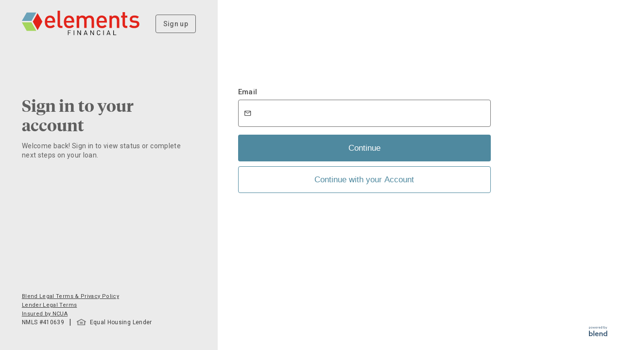

--- FILE ---
content_type: text/html; charset=utf-8
request_url: https://apply.elements.org/?product=SaveHigh
body_size: 24868
content:
<!--
Copyright (c) 2021 - Present. Blend Labs, Inc. All rights reserved
Blend Confidential - Restricted
-->
<!DOCTYPE html>
<html lang="en">
  <head>
    <meta http-equiv="X-UA-Compatible" content="IE=edge">
    <base href="/">
    <meta charset="utf-8">
    <meta name="apple-mobile-web-app-capable" content="yes" />
    <meta name="viewport" content="width=device-width, initial-scale=1.0">
    <!--[if lte IE 9]>
      <script type="text/javascript" src="https://cdn.prod.blend.com/ui/login/7cd1252407f876c2a0d8a692139487270e0e7228//scripts/setIsOutdatedBrowserIE9.js"/>
    <![endif]-->
    <script type="text/javascript" src="https://cdn.prod.blend.com/ui/login/7cd1252407f876c2a0d8a692139487270e0e7228/scripts/head.js"></script>

    <!-- this will be replaced by any script we want to inject to the head as it's served through the backend -->
    
<script type="text/javascript">(function () {
      var BOOTSTRAP_DATA = {"NODE_ENV":"prod","ALLOW_FAST_FORWARD":false,"VERSION":"7.987.6","USE_CHAT_WIDGET":true,"CDN_URL":"https:\u002F\u002Fcdn.prod.blend.com","E2E_TEST":false,"PIXEL_HOST":"https:\u002F\u002Fpixel.k8s.prod.blend.com","AI_ASSISTANT_POC_URL":"https:\u002F\u002Fai-assistant.k8s.prod.blend.com","IS_STAGING_OR_MASTER":false,"GoogleMapsKey":"AIzaSyBNFZjH6XejuEOqUcis19oezj65y1BUH7I","RecaptchaKey":"6LeEoLYqAAAAAP1Ll7cdFHJV2eWgCBQgkrDNuER-","InvisibleRecaptchaKey":"0x4AAAAAAB4jzxMKamDa1YHz","ManagedRecaptchaKey":"0x4AAAAAAB4jy8UO46VLDz4a","DEPLOYMENT_TIMEZONE":null,"DEPLOYMENT_CONFIG":{"domain":"","adobeLaunch":{"enableTracking":false},"allowSignup":true,"showSignupButton":true,"allowSSOLogin":true,"allowBorrowerSSOLogin":true,"enableBlendHostedSSOStartPage":true,"ssoStartPage":{"applyGuestAccount":{"header":"Activate Application Portal ","subheader":"Activate your application portal to upload documents"},"hideContinueButton":false},"anonymousBorrowerSupport":"Delayed Account Creation","askForConsentToLenderContact":false,"requireLenderContactConsentBeforeContinuingApplication":{"AUTO":true,"HELOC":true,"OTHER":true,"HELOAN":true,"MORTGAGE":true,"CREDIT_CARD":true,"PERSONAL_LOC":true,"PERSONAL_LOAN":true,"ACCOUNT_OPENING":true,"CANADA_MORTGAGE":true,"SPECIALTY_VEHICLE":true,"CONFIGURABLE_PRODUCTS":true,"MORTGAGE_MODIFICATION":true},"delayedAccountCreation":{"AUTO":false,"HELOC":false,"OTHER":true,"HELOAN":false,"MORTGAGE":false,"CREDIT_CARD":false,"PERSONAL_LOC":false,"PERSONAL_LOAN":false,"ACCOUNT_OPENING":false,"CANADA_MORTGAGE":true,"SPECIALTY_VEHICLE":false,"CONFIGURABLE_PRODUCTS":false,"MORTGAGE_MODIFICATION":true},"enableAccountOpening":true,"enableBorrowerCaptcha":true,"ssoKeepaliveUrl":"","enableConstructionLoansOnJourneyChooser":true,"enableLandLotLoansOnJourneyChooser":false,"enableBridgeLoansOnJourneyChooser":false,"enableBridgeLoansOnlyOnGettingStarted":false,"supportedLoanPurposeTypes":["PURCHASE","REFINANCE","CONSTRUCTION"],"journeyChooserCopy":null,"milestonesCopy":{"HELOC":{"step1":{"header":"Tell us what you're looking for","subheader":"Provide details about your property and how much you'd like to borrow."},"step2":{"header":"Verify your information","subheader":"Upload documents to complete your application."},"step3":{"header":"Open your line of credit","subheader":"If you're approved, we'll help you set up your line of credit."},"summary":{"header":"We'll help you every step of the way","subheader":"From applying to closing, we'll help you reach your goal."}},"HELOAN":{"step1":{"header":"Tell us about the loan you're looking for","subheader":"Provide details about your property and how much you'd like to borrow."},"step2":{"header":"Verify your information","subheader":"Upload documents to complete your application."},"step3":{"header":"Finalize your loan","subheader":"If you're approved, we'll support you through closing."},"summary":{"header":"We'll help you every step of the way","subheader":"From applying to closing, we'll help you reach your goal."}},"DEFAULT":{"step1":{"header":"Tell us what you're looking for","subheader":"Complete your profile so we can see what you may be able to afford."},"step2":{"header":"Get personalized rates","subheader":"We'll help you compare loan options you might qualify for."},"step3":{"header":"Upload documents for approval","subheader":"If you're approved, we'll support you through closing."},"summary":{"header":"We'll help you every step of the way","subheader":"From applying to closing, we'll help you reach your goal."}},"LAND_LOT":{"step1":{"header":"Tell us about the loan you're looking for","subheader":"Provide details about your property and how much you'd like to borrow."},"step2":{"header":"Verify your information","subheader":"Upload documents to complete your application."},"step3":{"header":"Finalize your loan","subheader":"If you're approved, we'll support you through closing."},"summary":{"header":"We'll help you every step of the way","subheader":"From applying to closing, we'll help you reach your goal."}},"CONSTRUCTION":{"step1":{"header":"Tell us about the loan you're looking for","subheader":"Provide details about your property and how much you'd like to borrow."},"step2":{"header":"Verify your information","subheader":"Upload documents to complete your application."},"step3":{"header":"Finalize your loan","subheader":"If you're approved, we'll support you through closing."},"summary":{"header":"We'll help you every step of the way","subheader":"From applying to closing, we'll help you reach your goal."}},"PERSONAL_LOC":{"step1":{"header":"Talk to your loan team","subheader":"We'll collect some more details about what you're looking for."},"step2":{"header":"Get personalized rates","subheader":"We'll help you compare loan options you might qualify for."},"step3":{"header":"Open your line of credit","subheader":"If you're approved, we'll help you set up your line of credit."},"summary":{"header":"We'll be in touch soon","subheader":"From applying to closing, we'll help you each step of the way."}},"PERSONAL_LOAN":{"step1":{"header":"Talk to your loan team","subheader":"We'll collect some more details about what you're looking for."},"step2":{"header":"Get personalized rates","subheader":"We'll help you compare loan options you might qualify for."},"step3":{"header":"Finalize your loan","subheader":"If you're approved, we'll help you close your loan."},"summary":{"header":"We'll be in touch soon","subheader":"From applying to closing, we'll help you each step of the way."}},"ACCOUNT_OPENING":{"step1":{"header":"Tell us which accounts you want to open","subheader":"We'll collect some more details about what you're looking for."},"step2":{"header":"Verify your identity","subheader":"We'll ask you for info like your name, address, and Social Security number."},"step3":{"header":"Fund your account","subheader":"You'll have the option to fund your account right away"},"summary":{"header":"We'll help you every step of the way","subheader":"You're a few minutes away from convenient banking with exceptional service."}},"POST_SHORT_FORM":{"step1":{"header":"Tell us more about what you're looking for","subheader":"Add more details about yourself and your financial situation."},"step2":{"header":"Get personalized rates","subheader":"We'll help you compare loan options you might qualify for."},"step3":{"header":"Upload documents for approval","subheader":"If you're approved, we'll support you through closing."},"summary":{"header":"Based on what you've provided so far, these are your next steps","subheader":"From applying to closing, we'll help you every step of the way."}},"UNSUPPORTED_LOAN_TYPE":{"step1":{"header":"Talk to your loan team","subheader":"We'll collect some more details about what you're looking for."},"step2":{"header":"Get personalized rates","subheader":"We'll help you compare loan options you might qualify for."},"step3":{"header":"Finalize your loan","subheader":"If you're approved, we'll help you close your loan."},"summary":{"header":"We'll be in touch soon","subheader":"From applying to closing, we'll help you each step of the way."}}},"enablePrequalFlow":false,"enableOnboarding":false,"enableSelfServeAssignments":true,"ensighten":{"enableTracking":false},"googleAnalytics":{"domains":[],"enableTracking":false},"googleTagManager":{"containerId":"GTM-N7K2CTK","enableTracking":true,"enabledServices":{"ga":true,"sp":true,"ua":true,"fls":false,"awct":true,"baut":true,"html":true,"gaawc":true,"gaawe":true,"gclidw":true},"enabledTriggers":{},"enabledVariables":{"e":true,"f":true,"k":true,"u":true,"v":true,"gas":true,"jsm":true}},"loanOfficerPages":{"isEnabled":false,"loanOfficerDescription":"","organizationDescription":"","lenderLicensingInformation":""},"oneTap":{"isEnabled":false,"minCreditScore":620,"preApprovalSynonym":"pre-approval","preApprovedSynonym":"pre-approved","pricingDefaultMode":"BLEND_DEFAULT","sendBuyingPowerEmail":false,"incomeVerificationMode":"WORK_NUMBER_ONLY","generateBuyingPowerAuditLog":false,"useExtendedVerifiedPreApprovalPDFLanguage":true,"verifiedPreApprovalExpiresDaysAfterCreditPull":120},"organization":{"id":"elements","name":"Elements Financial Federal Credit Union","colors":{"links":"#4f899f","action":"#4f899f","header":"#FFFFFF","primary":"#4f899f","milestoneBg":"#93D435","heroBackground":"#E02826","loginBackground":"#EBEBEB","messageBubbleBg":"#f2f2f2"},"footer":"\u003Cstrong\u003EElements Financial\u003C\u002Fstrong\u003E| 225 South East Street Suite 300 Indianapolis, IN 46202 | NMLS# 410639","nmlsId":"410639","address":"225 S East St, Ste 300, Indianapolis, IN 46202","website":"https:\u002F\u002Fwww.elements.org\u002F","econsent":"\u003Ch2\u003ENotice and Agreement Regarding Consent to Use Electronic Signatures and Records\u003C\u002Fh2\u003E\n\u003Cp\u003E\u003Cstrong\u003ETo use electronic signatures and receive documents electronically in connection with your use of this \nplatform (\u003Cem\u003EPlatform\u003C\u002Fem\u003E), you must read and consent to the terms outlined in this document, which require\nyour ability to access and retain electronic Documents. This \u003Cem\u003EeConsent\u003C\u002Fem\u003E, if you provide it,\napplies to your use of the Platform on any \u003Cem\u003EAccess Device\u003C\u002Fem\u003E, including a desktop, laptop, tablet,\nmobile, or other electronic device, and to any \u003Cem\u003EDocument\u003C\u002Fem\u003E we provide to you in electronic form. If you provide \neConsent, we will be able to provide electronic Documents to you within this Platform, in other portals, and\u002For \nthrough other methods we may use for delivery of electronic Documents.\u003C\u002Fstrong\u003E\u003C\u002Fp\u003E\n\n\u003Cp\u003EPlease note these additional definitions: \u003Cstrong\u003E\u003Cem\u003EWe\u003C\u002Fem\u003E\u003C\u002Fstrong\u003E, \u003Cstrong\u003E\u003Cem\u003Eour\u003C\u002Fem\u003E\u003C\u002Fstrong\u003E, and\n\u003Cstrong\u003E\u003Cem\u003Eus\u003C\u002Fem\u003E\u003C\u002Fstrong\u003E means your bank, credit union, or other lender (“Financial Services Provider”) and its affiliates, successors, and assignees.\n\u003Cstrong\u003E\u003Cem\u003EYou\u003C\u002Fem\u003E\u003C\u002Fstrong\u003E and \u003Cstrong\u003E\u003Cem\u003Eyour\u003C\u002Fem\u003E\u003C\u002Fstrong\u003E means the person providing this eConsent, authorized\nsigner, authorized representative, delegate, and\u002For service user. \u003Cstrong\u003E\u003Cem\u003EDocuments\u003C\u002Fem\u003E\u003C\u002Fstrong\u003E may include\nmessages, notices, disclosures, consents, authorizations, acknowledgments, and terms and conditions, whether required\nby law or otherwise.\u003C\u002Fp\u003E\n\n\u003Ch3\u003EScope of your eConsent\u003C\u002Fh3\u003E\n\n\u003Cp\u003EWe must, due to legal and other requirements, provide you with certain Documents in writing. In addition, you may\nneed to sign certain Documents. \u003Cstrong\u003EYour eConsent will apply to all of the Documents transmitted, received,\ndelivered, and\u002For signed by you and by us in connection with your use of this Platform.\u003C\u002Fstrong\u003E\u003C\u002Fp\u003E\n\n\u003Ch3\u003ERight to withdraw your eConsent\u003C\u002Fh3\u003E\n\n\u003Cp\u003EIf you have provided eConsent, you have the right to withdraw your eConsent at any time and instead receive a paper\nversion of your Documents. If you decide to withdraw your eConsent, do so by contacting your Financial Services Provider.\nYour eConsent withdrawal will become effective after we have had a reasonable opportunity to act upon it.\u003C\u002Fp\u003E\n\n\u003Ch3\u003ERight to have a paper version of your Documents\u003C\u002Fh3\u003E\n\n\u003Cp\u003EWe are required to give you certain Documents “in writing.” This means you are entitled to receive a paper version\nof the Documents. While we may provide Documents to you electronically with your prior consent, you are not required\nto provide eConsent. If you do not provide eConsent, we will deliver a paper version of the Documents to you by mail\nor in person, and you will have to receive, transmit, and sign a paper version of the Documents.\u003C\u002Fp\u003E\n\n\u003Cp\u003EIf you provide eConsent, your Documents will be delivered electronically so that you can access the Documents \nand retain them for future access. The Documents will be accessible electronically \nuntil the closing of any financial services you obtain in connection with your use of this Platform or until you are no longer \nactive on this Platform. If you want to ensure that you continue to have access to the Documents, you must save \nthem onto an Access Device or external storage device.\u003C\u002Fp\u003E\n\n\u003Cp\u003ENote that you have the right to receive a paper version of your Documents, even if you have provided eConsent and\nwe deliver the Documents within the Platform. You may have to pay a fee for a paper version unless charging a fee is\nprohibited by applicable law. If you want a paper version of the Documents, you may request this by contacting your\nFinancial Services Provider. In addition, we may, at any time, in our sole discretion, provide you\nwith or require you to use a paper version of the Documents, even if you have provided eConsent.\u003C\u002Fp\u003E\n\n\u003Ch3\u003EObligation to update your email address \u003C\u002Fh3\u003E\n\n\u003Cp\u003E\u003Cstrong\u003EYou must provide us with your own valid and current email address where you can receive email, access hyperlinks,\nand access electronic Documents. You must ensure that we always have your valid and current email address, even if\nyou have provided eConsent and we deliver your Documents electronically. To update your email address or other\ncontact information, contact us.\u003C\u002Fstrong\u003E\u003C\u002Fp\u003E\n\n\u003Ch3\u003EHardware and software requirements\u003C\u002Fh3\u003E\n\n\u003Cp\u003EBefore providing eConsent, you must ensure that the hardware and software of any Access Device(s) you use meet the\nrequirements below:\u003C\u002Fp\u003E\n\n\u003Cul\u003E\n  \u003Cli\u003EInternet browser – Current Version of Google Chrome, Microsoft Internet Explorer, Mozilla Firefox, or Apple\n  Safari, with 128-bit encryption; “Current Version” means a software version currently supported by its publisher\n  \u003C\u002Fli\u003E\n  \u003Cli\u003EInternet access – 1.5 Mbps per second or better\u003C\u002Fli\u003E\n  \u003Cli\u003EOperating system – Windows 7 or Mac OS 10.9 +, or Current Version of either\u003C\u002Fli\u003E\n  \u003Cli\u003EDisc space – Sufficient memory on Access Device or external storage device to retain Documents\u003C\u002Fli\u003E\n  \u003Cli\u003EAdobe Acrobat Reader DC or Current Version - PDF reader – If you do not have a PDF reader, you may \n  download one at:\n  \u003Ca href=\"https:\u002F\u002Fget.adobe.com\u002Freader\u002F\" target=\"_blank\"\u003Ehttps:\u002F\u002Fget.adobe.com\u002Freader\u002F\u003C\u002Fa\u003E\u003C\u002Fli\u003E\n  \u003Cli\u003EPrinter - Installed printer to print disclosures\u003C\u002Fli\u003E\n  \u003Cli\u003ESSL Encryption\u003C\u002Fli\u003E\n\u003C\u002Ful\u003E\n\n\u003Cp\u003EAny tablet, mobile, or other device you use must meet the following additional requirements, as applicable:\u003C\u002Fp\u003E\n\n\u003Cul\u003E\n  \u003Cli\u003EiPhone, 2014 or newer, iOS – Either of latest two fully-patched versions\u003C\u002Fli\u003E\n  \u003Cli\u003EiPad, 2014 or newer, iOS – Either of latest two fully-patched versions\u003C\u002Fli\u003E\n  \u003Cli\u003EAndroid phone, Android OS – Either of latest two fully-patched versions\u003C\u002Fli\u003E\n\u003C\u002Ful\u003E\n\n\u003Ch3\u003EChanges to this Notice Regarding Consent to Use Electronic Signatures and Records, including changes to hardware\nor software requirements\u003C\u002Fh3\u003E\n\n\u003Cp\u003EWe will notify you if there are changes to the terms of your eConsent or to the hardware or software requirements\nthat could materially affect your eConsent or your ability to access or retain your Documents. The notice may require\nyou to reaffirm your eConsent and your ability to access and retain electronic Documents, or may indicate that you\ncan reaffirm your eConsent by continuing to access your Documents electronically. The notice will remind you of\nyour right to withdraw your eConsent, and how to do so if you choose that option.\u003C\u002Fp\u003E\n\n\u003Ch3\u003EObligation regarding change of Access Device\u003C\u002Fh3\u003E\n\u003Cp\u003E\u003Cstrong\u003EIf you change your Access Device during the financial services application process, it is your responsibility to ensure\nthat the new Access Device meets the hardware and software requirements listed above and that you are still able to\naccess and retain Documents using the new Access Device. By continuing to access your Documents within the Platform,\nyou reaffirm your eConsent.\u003C\u002Fstrong\u003E\u003C\u002Fp\u003E\n\n\u003Ch3\u003EBy clicking on the “I have read and consent” button below, you provide your eConsent and indicate your agreement\nto and confirmation of the following:\u003C\u002Fh3\u003E\n\n\u003Cul\u003E\n  \u003Cli\u003EI am able to access these terms regarding eConsent.\u003C\u002Fli\u003E\n  \u003Cli\u003EI consent to sign and receive Documents electronically in place of paper documents. My electronic signature\n  has the same effect as if I were to sign in ink.\u003C\u002Fli\u003E\n  \u003Cli\u003EI have reviewed the hardware and software requirements, and agree that my Access Device(s) meet these\n  requirements. I understand that it is my responsibility to ensure that any Access Device(s) I use in the future\n  meet these requirements.\u003C\u002Fli\u003E\n  \u003Cli\u003EI have provided my Financial Services Provider with my own valid and current email address, where I can receive email, access\n  hyperlinks, and access electronic Documents. I will ensure that my Financial Services Provider always has a valid and current email\n  address for contacting me.\u003C\u002Fli\u003E\n  \u003Cli\u003EMy eConsent applies to all of my activities within the Platform.\u003C\u002Fli\u003E\n\u003C\u002Ful\u003E","emailLogoUrl":"https:\u002F\u002Fbl-prod-uploaded-assets.s3.amazonaws.com\u002Fbranding\u002Felements\u002F7d010cf6-9f67-4368-b868-0def6e67c9df.png","friendlyName":"Elements Financial","loginLogoUrl":"https:\u002F\u002Fbl-prod-uploaded-assets.s3.amazonaws.com\u002Fbranding\u002Felements\u002Fd72d7aa4-784f-426c-a863-058a8b75bfab.svg","supportPhone":"8006212105","headerLogoUrl":"https:\u002F\u002Fbl-prod-uploaded-assets.s3.amazonaws.com\u002Fbranding\u002Felements\u002Ff4325d7d-97f4-432b-9e3a-ac6709e41493.svg","lenderLogoUrl":"https:\u002F\u002Fbl-prod-uploaded-assets.s3.amazonaws.com\u002Fbranding\u002Felements\u002Fa4c8259b-4b6c-4880-84ce-6dd5ad163b26.svg","squareLogoUrl":"https:\u002F\u002Fbl-prod-uploaded-assets.s3.amazonaws.com\u002Fbranding\u002Felements\u002Fcb7a8642-334e-467d-8b5e-8de80079f239.svg","supportEmails":{"HELOC":"","HELOAN":"","MORTGAGE":"","ACCOUNT_OPENING":"","CANADA_MORTGAGE":""},"faviconLogoUrl":"https:\u002F\u002Fbl-prod-uploaded-assets.s3.amazonaws.com\u002Felements\u002Fbranding\u002Felements\u002F661e097c-7a2d-4bac-a3a4-3b4199ea8352.ico","lenderPortalURI":"https:\u002F\u002Fapplymortgage.elements.org","lenderTermsOfUse":"\u003Cp\u003E\u003C\u002Fp\u003E\u003Cp\u003E\u003C\u002Fp\u003E","structuredAddress":{"zipCode":"46202","cityName":"Indianapolis","lineText":"225 S East St, Ste 300","stateCode":"IN"},"consumerFooterLinks":[],"mobileHeaderLogoUrl":"https:\u002F\u002Fbl-prod-uploaded-assets.s3.amazonaws.com\u002Fbranding\u002Felements\u002F2abc16cd-472f-409a-88de-67e6e415c88b.svg","notificationDetails":[{"senderEmailId":"customerservice@elements.org","senderEmailIdType":"SUPPORT"},{"senderEmailId":"noreply@elements.org","senderEmailIdType":"REPLY_TO"}],"supportPhoneNumbers":{"HELOC":"","HELOAN":"","MORTGAGE":"","ACCOUNT_OPENING":"8006212105","CANADA_MORTGAGE":""},"lenderTermsModalLinks":[],"softCreditConsentText":null,"financialInstitutionType":"CREDIT_UNION","lenderLegalTermsLinkText":"Lender Legal Terms","consentToLenderContactText":"\u003Cp\u003EBy checking this box, you consent to receive telemarketing messages including via an automatic telephone dialing system or an artificial or prerecorded voice to your number listed above. Your consent is not a condition of purchase.\u003C\u002Fp\u003E","postSubmissionPhoneNumbers":{"PERSONAL_LOAN":""},"helocRateTypeContextualText":"","insuredDepositoryInstitutionFooterLinks":{"BANK":{"hyperlink":"https:\u002F\u002Fwww.fdic.gov\u002F","hyperlinkDisplayText":"Member FDIC"},"CREDIT_UNION":{"hyperlink":"https:\u002F\u002Fncua.gov\u002F","hyperlinkDisplayText":"Insured by NCUA"}}},"borrowerIdleSessionTimeoutMinutes":120,"lenderIdleSessionTimeoutMinutes":240,"supportedLoanTypes":["MORTGAGE","HELOAN","HELOC","ACCOUNT_OPENING","AUTO","SPECIALTY_VEHICLE","PERSONAL_LOAN","PERSONAL_LOC","CREDIT_CARD","CONFIGURABLE_PRODUCTS"],"tealium":{"enableTracking":false},"terms":{"title":"Terms and Conditions","description":""},"upfrontRatesScenario":"NONE","useExtendedConsentLanguage":false,"upfrontCreditPullGTKY":false,"magicLogin":true,"talkuments":{},"enableOneTrust":false,"createAccount":{"AUTO":{"summary":{"header":"Let's get started on your application"},"showConfirmEmailAddress":false},"HELOC":{"summary":{"header":"Let's get started on your application"},"showConfirmEmailAddress":false},"OTHER":{"summary":{"header":"Let's get started on your application"},"showConfirmEmailAddress":true},"HELOAN":{"summary":{"header":"Let's get started on your application"},"showConfirmEmailAddress":false},"MORTGAGE":{"summary":{"header":"Let's get started on your application"},"showConfirmEmailAddress":false},"CREDIT_CARD":{"summary":{"header":"Let's get started on your application"},"showConfirmEmailAddress":false},"PERSONAL_LOC":{"summary":{"header":"Let's get started on your application"},"showConfirmEmailAddress":false},"PROGRAM_LOAN":{"summary":{"header":"Let's get started on your application"},"showConfirmEmailAddress":true},"PERSONAL_LOAN":{"summary":{"header":"Let's get started on your application"},"showConfirmEmailAddress":false},"ACCOUNT_OPENING":{"summary":{"header":"Let's get started on your application"},"showConfirmEmailAddress":false},"CANADA_MORTGAGE":{"summary":{"header":"Let's get started on your application"},"showConfirmEmailAddress":true},"SPECIALTY_VEHICLE":{"summary":{"header":"Let's get started on your application"},"showConfirmEmailAddress":false},"CONFIGURABLE_PRODUCTS":{"summary":{"header":"Let's get started on your application"},"showConfirmEmailAddress":false},"MORTGAGE_MODIFICATION":{"summary":{"header":"Let's get started on your application"},"showConfirmEmailAddress":true}},"borrowerSSORedirectButtonLabel":"Continue with your Account","loanOptionTabInBorrowerFrontend":{"disclaimerForLoanScenarios":"Monthly payment, rate, APR and closing costs are estimated based on the above inputs. Actual rate, payment, and terms will vary based on individual borrower circumstances. All loans subject to underwriter approval; terms and conditions apply.","headerTitleForLoanScenarios":"{borrower first name}, {primary assignee full name} has prepared {total number of loan scenarios} loan options for you.","headerBodyMessageForLoanScenarios":"Select the loan option you're most interested in. Don't worry if you're not sure. You can always change your mind later. Your actual rate, payment, and costs could be higher. Get an official Loan Estimate before choosing a loan. Rates shown are based on details below about you and your loan.\u003Cbr\u003EIf you have any questions, feel free to contact {primary assignee full name}.","enableLoanScenarioSharingForBorrower":true},"configurableProductTypes":{},"configurableProductEntrypoints":[{"entrypoint":"account-opening","productType":"ACCOUNT_OPENING","allowAnonymousApplicants":false}],"isAccountOpeningConfigurableProduct":true,"configurableProductLoanTypesToSkipProductSelection":["ACCOUNT_OPENING"],"enableMilestonesPageByScenario":{"AUTO":false,"HELOC":true,"HELOAN":true,"DEFAULT":true,"LAND_LOT":true,"CREDIT_CARD":false,"CONSTRUCTION":true,"PERSONAL_LOC":false,"PROGRAM_LOAN":false,"PERSONAL_LOAN":false,"ACCOUNT_OPENING":false,"POST_SHORT_FORM":true,"SPECIALTY_VEHICLE":false,"UNSUPPORTED_LOAN_TYPE":true}},"SHARED_CONSTANTS":{"RefinancePurposeTypes":[{"value":"NO_CASH_OUT","text":"No Cash Out"},{"value":"CASH_OUT_AND_OTHER","text":"Cash Out and Other"},{"value":"CASH_OUT_AND_HOME_IMPROVEMENT","text":"Cash-Out for Home Improvements"},{"value":"CASH_OUT_AND_DEBT_CONSOLIDATION","text":"Cash-Out for Debt Consolidation"},{"value":"LIMITED_CASH_OUT","text":"Limited Cash Out"}],"VeteranStatusCodes":[{"value":"NotEligible","text":"Not Applicable"},{"value":"ActiveDuty","text":"Active Duty"},{"value":"NationalGuard","text":"National Guard"},{"value":"Reserves","text":"Reserves"},{"value":"Veteran","text":"Veteran"},{"value":"SurvivingSpouse","text":"Surviving spouse"}],"PropertyTypes":[{"value":"SINGLE_FAMILY","text":"Single Family"},{"value":"CONDOMINIUM","text":"Condominium"},{"value":"TOWNHOUSE","text":"Townhouse"},{"value":"TWO_TO_FOUR_UNIT_PROPERTY","text":"Two to Four Unit Property"},{"value":"COOPERATIVE","text":"Cooperative"},{"value":"MANUFACTURED_OR_MOBILE_HOME","text":"Manufactured Home"},{"value":"COMMERCIAL_NON_RESIDENTIAL","text":"Commercial"}],"MortgagePropertyTypes":[{"value":"SINGLE_FAMILY","text":"Single Family"},{"value":"CONDOMINIUM","text":"Condominium"},{"value":"TOWNHOUSE","text":"Townhouse"},{"value":"TWO_TO_FOUR_UNIT_PROPERTY","text":"Two to Four Unit Property"},{"value":"COOPERATIVE","text":"Cooperative"},{"value":"MANUFACTURED_OR_MOBILE_HOME","text":"Manufactured Home"}],"HEPropertyTypes":[{"value":"SINGLE_FAMILY","text":"Single Family"},{"value":"CONDOMINIUM","text":"Condominium"},{"value":"TOWNHOUSE","text":"Townhouse"},{"value":"TWO_TO_FOUR_UNIT_PROPERTY","text":"Two to Four Unit Property"},{"value":"COOPERATIVE","text":"Cooperative"},{"value":"MANUFACTURED_OR_MOBILE_HOME","text":"Manufactured Home"},{"value":"COMMERCIAL_NON_RESIDENTIAL","text":"Commercial"}],"PropertyUsageTypes":[{"value":"PRIMARY_RESIDENCE","text":"Primary Residence"},{"value":"SECOND_HOME","text":"Second\u002FVacation Home"},{"value":"INVESTMENT","text":"Investment\u002FRental Property"}],"EmploymentTypeDefinitions":[{"text":"Employment","value":"GENERAL_EMPLOYMENT"},{"text":"Military","value":"MILITARY"},{"text":"Business \u002F Self-Employment","value":"SELF_EMPLOYED"},{"text":"Independent Contractor","value":"INDEPENDENT_CONTRACTOR"}],"LoanTypes":{"ALL":["HELOAN","HELOC","MORTGAGE","CANADA_MORTGAGE","ACCOUNT_OPENING","AUTO","SPECIALTY_VEHICLE","PERSONAL_LOAN","PROGRAM_LOAN","PERSONAL_LOC","CREDIT_CARD","CONFIGURABLE_PRODUCTS","MORTGAGE_MODIFICATION","OTHER"],"ALL_RICH":[{"value":"HELOAN","text":"Home Equity Loan"},{"value":"HELOC","text":"HELOC"},{"value":"MORTGAGE","text":"Mortgage"},{"value":"CANADA_MORTGAGE","text":"Canada Mortgage"},{"value":"ACCOUNT_OPENING","text":"Account Opening"},{"value":"AUTO","text":"Auto Loan"},{"value":"SPECIALTY_VEHICLE","text":"Specialty Vehicle Loan"},{"value":"PERSONAL_LOAN","text":"Personal Loan"},{"value":"PROGRAM_LOAN","text":"Program Loan"},{"value":"PERSONAL_LOC","text":"Personal Line of Credit"},{"value":"CREDIT_CARD","text":"Credit Card"},{"value":"CONFIGURABLE_PRODUCTS","text":"Configurable Products"},{"value":"MORTGAGE_MODIFICATION","text":"Mortgage Modification"},{"value":"OTHER","text":"Other"}],"CANADIAN_TYPES":["CANADA_MORTGAGE"],"NON_COLD_STORAGE_TYPES":["ACCOUNT_OPENING"],"HOME_EQUITY_TYPES":["HELOAN","HELOC"],"MORTGAGE_TYPES":["MORTGAGE","CANADA_MORTGAGE"],"URLA_VERSIONED_TYPES":["MORTGAGE","HELOAN","HELOC"],"POST_TRID_LOAN_TYPES":["MORTGAGE"],"HOME_LENDING_TYPES":["MORTGAGE","CANADA_MORTGAGE","HELOAN","HELOC"],"CONSUMER_LENDING_TYPES":["AUTO","SPECIALTY_VEHICLE","PERSONAL_LOAN","PROGRAM_LOAN","PERSONAL_LOC","CREDIT_CARD"],"CONSUMER_BANKING_TYPES":["AUTO","SPECIALTY_VEHICLE","PERSONAL_LOAN","PROGRAM_LOAN","PERSONAL_LOC","CREDIT_CARD","ACCOUNT_OPENING","CONFIGURABLE_PRODUCTS"],"API_CREATION_ENABLED_TYPES":["MORTGAGE","CANADA_MORTGAGE","HELOAN","HELOC","OTHER"],"ASK_PHONE_NUMBER_LOAN_TYPES":["HELOAN","HELOC","MORTGAGE"],"CONFIGURABLE_PURGE_LOAN_TYPES":["HELOAN","HELOC","MORTGAGE"],"SHOW_LOAN_OPTIONS_CONTEXTUAL_HELP_LOAN_TYPES":["HELOAN","HELOC","MORTGAGE"],"FULL_NAMES":{"HELOAN":"HELOAN","HELOC":"Home Equity Line of Credit","MORTGAGE":"MORTGAGE","CANADA_MORTGAGE":"CANADA_MORTGAGE","ACCOUNT_OPENING":"ACCOUNT_OPENING","AUTO":"AUTO","SPECIALTY_VEHICLE":"SPECIALTY_VEHICLE","PERSONAL_LOAN":"PERSONAL_LOAN","PROGRAM_LOAN":"PROGRAM_LOAN","PERSONAL_LOC":"PERSONAL_LOC","CREDIT_CARD":"CREDIT_CARD","CONFIGURABLE_PRODUCTS":"CONFIGURABLE_PRODUCTS","MORTGAGE_MODIFICATION":"MORTGAGE_MODIFICATION","OTHER":"OTHER"},"CONFIGURABLE_PRODUCT_LOAN_TYPES":["BUSINESS_DEPOSIT_ACCOUNT","BUSINESS_CREDIT_CARD"],"HELOAN":"HELOAN","HELOC":"HELOC","MORTGAGE":"MORTGAGE","CANADA_MORTGAGE":"CANADA_MORTGAGE","ACCOUNT_OPENING":"ACCOUNT_OPENING","AUTO":"AUTO","SPECIALTY_VEHICLE":"SPECIALTY_VEHICLE","PERSONAL_LOAN":"PERSONAL_LOAN","PROGRAM_LOAN":"PROGRAM_LOAN","PERSONAL_LOC":"PERSONAL_LOC","CREDIT_CARD":"CREDIT_CARD","CONFIGURABLE_PRODUCTS":"CONFIGURABLE_PRODUCTS","MORTGAGE_MODIFICATION":"MORTGAGE_MODIFICATION","OTHER":"OTHER"},"PropertySearchTypes":[{"value":"NOT_STARTED","text":"Haven't started"},{"value":"STILL_LOOKING","text":"Still looking"},{"value":"FOUND","text":"Accepted offer"},{"value":"NOT_IN_CONTRACT","text":"No offer made"}],"LoanPurposeTypes":{"ALL":["PURCHASE","REFINANCE","BRIDGE","CONSTRUCTION","LAND_LOT","CONSTRUCTION_PERM","MORTGAGE_MODIFICATION","OTHER"],"ALL_RICH":[{"value":"PURCHASE","text":"Purchase"},{"value":"REFINANCE","text":"Refinance"},{"value":"BRIDGE","text":"Bridge"},{"value":"CONSTRUCTION","text":"Construction"},{"value":"LAND_LOT","text":"Land\u002FLot"},{"value":"CONSTRUCTION_PERM","text":"Construction Perm"},{"value":"MORTGAGE_MODIFICATION","text":"Mortgage Modification"},{"value":"OTHER","text":"Other"}],"CONSTRUCTION_LOAN_PURPOSE_TYPES":["CONSTRUCTION","CONSTRUCTION_PERM"],"CONFIGURABLE_PURGE_LOAN_PURPOSE_TYPES":["PURCHASE","REFINANCE","BRIDGE","CONSTRUCTION","CONSTRUCTION_PERM","OTHER"],"CONFIGURABLE_LOAN_PURPOSE_TYPES":[{"value":"PURCHASE","text":"Purchase"},{"value":"REFINANCE","text":"Refinance"},{"value":"BRIDGE","text":"Bridge"},{"value":"CONSTRUCTION","text":"Construction"},{"value":"LAND_LOT","text":"Land\u002FLot"}],"PURCHASE":"PURCHASE","REFINANCE":"REFINANCE","BRIDGE":"BRIDGE","CONSTRUCTION":"CONSTRUCTION","LAND_LOT":"LAND_LOT","CONSTRUCTION_PERM":"CONSTRUCTION_PERM","MORTGAGE_MODIFICATION":"MORTGAGE_MODIFICATION","OTHER":"OTHER"},"ResidencyTypes":{"ALL":["OWN","RENT","LIVING_RENT_FREE"],"ALL_RICH":[{"value":"OWN","text":"Own"},{"value":"RENT","text":"Rent"},{"value":"LIVING_RENT_FREE","text":"Living Rent Free"}],"ALL_RICH_PERSONAL_LOANS":[{"value":"OWN","text":"Own"},{"value":"RENT","text":"Rent"},{"value":"LIVING_RENT_FREE","text":"Living Rent Free"},{"value":"DORM","text":"Dorm"},{"value":"LIVE_WITH_PARENTS","text":"Live with parents"},{"value":"LIVE_WITH_RELATIVES","text":"Live with relatives"},{"value":"OTHER","text":"Other"}],"OWN":"OWN","RENT":"RENT","LIVING_RENT_FREE":"LIVING_RENT_FREE"},"VALID_AUTHENTICATED_LOGIN_ROUTES":["\u002Fterms-of-service","\u002Fprivacy-policy","\u002Flicensing-information","\u002Fterms-of-use","\u002Fauto-loan","\u002Floading-loan","\u002Floading","\u002Faccount-opening","\u002Fspecialty-vehicle","\u002Finsurance\u002Fapp\u002Fschedule-call","\u002Finsurance\u002Fapp\u002Fschedule-call-now"],"GoogleTagManagerServices":[{"name":"AdWords Conversion Tracking","whitelistCode":"awct","imgSrc":["https:\u002F\u002Fgoogleads.g.doubleclick.net"]},{"name":"AdWords Remarketing","whitelistCode":"sp","scriptSrc":["https:\u002F\u002Fwww.googleadservices.com","https:\u002F\u002Fgoogleads.g.doubleclick.net","https:\u002F\u002Fwww.google.com\u002F"]},{"name":"DoubleClick Floodlight Sales","whitelistCode":"fls","frameSrc":["https:\u002F\u002F*.fls.doubleclick.net"]},{"name":"Google Analytics 4 Configuration","whitelistCode":"gaawc","scriptSrc":["https:\u002F\u002F*.googletagmanager.com"],"imgSrc":["https:\u002F\u002F*.google-analytics.com","https:\u002F\u002F*.googletagmanager.com"],"connectSrc":["https:\u002F\u002F*.google-analytics.com","https:\u002F\u002F*.analytics.google.com","https:\u002F\u002F*.googletagmanager.com"]},{"name":"Google Analytics 4 Event","whitelistCode":"gaawe","scriptSrc":["https:\u002F\u002F*.googletagmanager.com"],"imgSrc":["https:\u002F\u002F*.google-analytics.com","https:\u002F\u002F*.googletagmanager.com"],"connectSrc":["https:\u002F\u002F*.google-analytics.com","https:\u002F\u002F*.analytics.google.com","https:\u002F\u002F*.googletagmanager.com"]},{"name":"Google Analytics","whitelistCode":"ga","scriptSrc":["https:\u002F\u002Fssl.google-analytics.com"],"imgSrc":["https:\u002F\u002Fwww.google-analytics.com","https:\u002F\u002Fssl.google-analytics.com\u002F"]},{"name":"Google Universal Analytics","whitelistCode":"ua","scriptSrc":["https:\u002F\u002Fwww.google-analytics.com"],"connectSrc":["https:\u002F\u002Fwww.google-analytics.com"]},{"name":"Floodlight Counter","whitelistCode":"flc"},{"name":"Conversion Linker","whitelistCode":"gclidw"},{"name":"Google Trusted Stores","whitelistCode":"ts","scriptSrc":["https:\u002F\u002Fwww.googlecommerce.com","https:\u002F\u002Fapis.google.com"],"imgSrc":["https:\u002F\u002Fwww.googletagmanager.com"]},{"name":"Google Optimize","whitelistCode":"opt","scriptSrc":["https:\u002F\u002Fwww.google-analytics.com"],"imgSrc":["https:\u002F\u002Fwww.googletagmanager.com"]},{"name":"LinkedIn Insight","whitelistCode":"bzi","scriptSrc":["https:\u002F\u002Fsjs.bizographics.com"],"imgSrc":["https:\u002F\u002Fpx.ads.linkedin.com","https:\u002F\u002Fwww.linkedin.com","https:\u002F\u002Fp.adsymptotic.com"]},{"name":"Bing Ads Universal Event Tracking","whitelistCode":"baut","connectSrc":["https:\u002F\u002Fbat.bing.com"],"scriptSrc":["https:\u002F\u002Fbat.bing.com"],"imgSrc":["https:\u002F\u002Fbat.bing.com"]},{"name":"Google Consumer Surveys Website Satisfaction","whitelistCode":"gcs","scriptSrc":["https:\u002F\u002Fadservice.google.com"]},{"name":"Twitter Universal Website","whitelistCode":"twitter_website_tag","scriptSrc":["https:\u002F\u002Fstatic.ads-twitter.com","https:\u002F\u002Fanalytics.twitter.com"],"imgSrc":["https:\u002F\u002Ft.co"]},{"name":"ComScore Unified Digital Measurement","whitelistCode":"csm","imgSrc":["https:\u002F\u002Fsb.scorecardresearch.com"],"scriptSrc":["https:\u002F\u002Fsb.scorecardresearch.com"]},{"name":"Custom HTML Tag","whitelistCode":"html"},{"name":"Custom Image Tag","whitelistCode":"img","customCspExceptions":["imgSrc"]}],"CHOOSE_APPLICATION_COOKIE_VALUE":"chooseApplication","ERROR_HEADERS":{"FORCED_LOGOUT":"x-forced-logout","FORCED_LOGOUT_REDIRECT":"x-forced-logout-redirect"}},"FEATURE_FLAGS":[{"_id":"wellsPLSSNConsent20230731","enabled":false},{"_id":"wellsPLLMVP20201020","enabled":false},{"_id":"wellsLenderEditLoanAmount20210308","enabled":false},{"_id":"wellsPLLMVP2RegB20210322","enabled":false},{"_id":"wellsPLLMVP2SSO20201020","enabled":false},{"_id":"wellsPLLMVP2CollectAllConsents20210329","enabled":false},{"_id":"wellsPLLMVP2RecollectConsents20210406","enabled":false},{"_id":"wellsPLLMVP3Lender20210512","enabled":false},{"_id":"wellsPLCPAppPageTabParity","enabled":false},{"_id":"wellsPLLMVP3LenderRateCheckButton20210602","enabled":false},{"_id":"wellsPLLMVP31LenderChanges20210802","enabled":false},{"_id":"wellsPLLLenderEmailConsentFlowImprovements20221107","enabled":false},{"_id":"wellsPLLMVP31BorrowerChanges20210802","enabled":false},{"_id":"wellsPLLMVP32LenderChanges20211026","enabled":false},{"_id":"wellsPLLNotesSectionRemoval20220303","enabled":false},{"_id":"wellsPLLMVP4BorrowerChanges20211110","enabled":false},{"_id":"wellsPLLSendConsentSyncEvents20221017","enabled":false},{"_id":"wellsPLLValidateEmailUniqueness20220727","enabled":false},{"_id":"wellsPLLSuppressNOIEmail20220808","enabled":false},{"_id":"wellsPLBlockMultipleDeclines20210607","enabled":false},{"_id":"wellsPLLSubmissionGate20210802","enabled":false},{"_id":"wellsPLLOAuthToken20210824","enabled":false},{"_id":"showLenderSideBorrowersMarriedInput20210819","enabled":false},{"_id":"wellsPLAnonymousToSaml20211130","enabled":false},{"_id":"wellsPLLRateCheckFullAppAPIChanges20211026","enabled":false},{"_id":"wellsPLAddressLine2LenderSide20220315","enabled":false},{"_id":"wellsPLAssetsIngestion20220426","enabled":false},{"_id":"askEmploymentHistoryWhenIncomeLessThanSpecifiedYears20220720","enabled":false},{"_id":"collectJobTitleForAllEmploymentTypes20240201","enabled":false},{"_id":"wellsPLBranchBankerConfigurableProductsIntegration20230620","enabled":false},{"_id":"wellsPLPrefillApplication20220921","enabled":false},{"_id":"wellsPLFundingDisbursementTaskTitle20230509","enabled":false},{"_id":"wellsPLPullCreditConsentV220230921","enabled":false},{"_id":"wellsPLConsentToContactVersion220230920","enabled":false},{"_id":"wellsPLShowOnlyDAsForFundingDisbursement220231012","enabled":false},{"_id":"wellsPLFundingDisbursementTaskBodyText03182024","enabled":false},{"_id":"wellsPLDoNotProceedOnRegBDecline","enabled":false},{"_id":"DAManualConsent20210210","enabled":true},{"_id":"autoLoanBorrowerHomeDecisionCard20190910","enabled":true},{"_id":"DAEmailForAutoApprove20200720","enabled":false},{"_id":"DAManualFollowUps20200403","enabled":false},{"_id":"generalizedProductAgnosticCopies","enabled":false},{"_id":"removeBorrowerHomeProgressBar","enabled":true},{"_id":"removeBorrowerHomeProgressBarHE","enabled":false},{"_id":"allowConsumerLendingPostProcessEdit","enabled":true},{"_id":"creditCardDelayedAccountCreation2020611","enabled":true},{"_id":"DAPatriotAct20210216","enabled":true},{"_id":"useCBPOriginationIfConfigured20210218","enabled":true},{"_id":"filterCBPLoansFromLoanPipeline20210330","enabled":false},{"_id":"DABeneficiariesCollectionAtApplicationLevel20210503","enabled":false},{"_id":"DAEnablePostSubmitRerunIDV20210624","enabled":false},{"_id":"DAEnableIdvManualOverride20220121","enabled":false},{"_id":"showFriendlyAddressLineTextTitles20210708","enabled":false},{"_id":"useNewDataSafeCopy20210715","enabled":false},{"_id":"enableConsumerLendingCoapplicantIDV20210824","enabled":false},{"_id":"DARequeueWorkerJobForApprovedApp20210824","enabled":true},{"_id":"DAExistingMemberWorkflowUpdate20210920","enabled":true},{"_id":"DAShowBankerAppReviewScreen20210930","enabled":false},{"_id":"CLEnablePostSubmitRerunIDV20210924","enabled":false},{"_id":"enableAlloyIDVMetaTag20211005","enabled":true},{"_id":"enableDmsDocGeneration20211105","enabled":false},{"_id":"addPatriotActNoticeToConsentLoginApp20211203","enabled":false},{"_id":"appPageSavePostLenderTakeoverProvidesBorrowerIntent20180701","enabled":true},{"_id":"remove1003pdf06132018","enabled":false},{"_id":"prefillFlows08012017","enabled":true},{"_id":"throwErrorInLDSGetData","enabled":false},{"_id":"stripInvalidCharsFromSSN120321","enabled":false},{"_id":"stripInvalidCharsFromSSNRead120821","enabled":false},{"_id":"coerceRequestSSNValue20220624","enabled":true},{"_id":"loanCreatorFinishSetupOpt20220216","enabled":true},{"_id":"newApplicationStatuses20191201","enabled":false},{"_id":"applicationAccessNewStatuses20200115","enabled":false},{"_id":"improveCoborrowerEconsent20190719","enabled":false},{"_id":"autoAssignSecondLoan20190729","enabled":true},{"_id":"removeRequiredFromFollowUpEmails20190429","enabled":false},{"_id":"canadaMortgage20180321","enabled":false},{"_id":"submitDACPasswordGS20181113","enabled":false},{"_id":"sendRecaptureLeadEmail20180821","enabled":false},{"_id":"appSharingCopy20180731","enabled":true},{"_id":"prefillEmailForSSO20180703","enabled":false},{"_id":"coborrowerActivationCopyChange","enabled":true},{"_id":"taxTranscriptsMFA20180104","enabled":false},{"_id":"includeBranchIdMismo20171221","enabled":true},{"_id":"requestEconsentForLenderEntered20181108","enabled":false},{"_id":"enableUserCreationThroughAppPage20181129","enabled":true},{"_id":"canadaCollectBorrowerIdentity20190624","enabled":false},{"_id":"sendActivateCoborrowerNudge20190805","enabled":false},{"_id":"milestoneUpdatedLenderEvent20190925","enabled":false},{"_id":"useSpecificLTVPrefix2019107","enabled":false},{"_id":"useSimplifiedUnderwritingMilestoneCopy20191007","enabled":false},{"_id":"movePropertyValueInputOutFromBehindOfferMadeQuestion20191029","enabled":false},{"_id":"updateCoborrowerConsentCopy20200331","enabled":true},{"_id":"updateRateShoppingCopy20200415","enabled":false},{"_id":"allowFollowUpsSameLenderRefi20200508","enabled":false},{"_id":"skipFinishSetupForLockedTypes20200813","enabled":false},{"_id":"showOptionalInputIndicator20210609","enabled":true},{"_id":"avoidRaceConditionInFollowUpEvents20221028","enabled":false},{"_id":"separateIncomeAndEmploymentWorkflowUpdatesMilestoneTwo20210310","enabled":false},{"_id":"useDocumentsServiceForSomeDocTypes20210113","enabled":false},{"_id":"includeBorrowerTypeInTagManager20240412","enabled":false},{"_id":"updatePurchaseRefiButtonCopy20200817","enabled":false},{"_id":"updateSSOJCPurchaseContractCopy20200630","enabled":false},{"_id":"addPrivacyPolicyLinksToMorePages20200326","enabled":false},{"_id":"useUpfrontCreditPullConfigsInJC_20200305","enabled":false},{"_id":"useJCForAllConsentScenarios_20201203","enabled":false},{"_id":"activationScreenUpdatedCopy20200226","enabled":true},{"_id":"createAccountScreenUpdatedCopy20200714","enabled":true},{"_id":"removeHashFromLoginRoutes_20191014","enabled":false},{"_id":"lenderNetpay20191008","enabled":false},{"_id":"econsentOnlyCheckboxForLogin20190115","enabled":false},{"_id":"dacUserStateCookie_20181116","enabled":true},{"_id":"clearSelectedProductIdCookieOnSSORedirect20240215","enabled":false},{"_id":"onboardingMilestone2_26072018","enabled":false},{"_id":"useStandardLoginFlowOnAdditionalLoans20231012","enabled":false},{"_id":"removeUnsafeInlineBorrower","enabled":false},{"_id":"removeUnsafeInlineLogin","enabled":false},{"_id":"removeUnsafeInlineLender","enabled":false},{"_id":"removeUnsafeEvalLender","enabled":false},{"_id":"removeUnsafeEvalBorrower","enabled":false},{"_id":"removeUnsafeInlineCbpApplicant","enabled":true},{"_id":"removeUnsafeInlineCrossSellApp","enabled":false},{"_id":"feeProviderMismoExport","enabled":true},{"_id":"feesMismoExport20201216","enabled":true},{"_id":"gtkyREFICurrentBalance20170228","enabled":false},{"_id":"alwaysPopulateProductCodeInFNMAExport04302019","enabled":false},{"_id":"askVADisabilityIncomeQuestion20190416","enabled":false},{"_id":"updateLoanAmountBasedOnProduct20190625","enabled":false},{"_id":"formattingUpdatesToPal20190809","enabled":false},{"_id":"exportProductAndRateLineCodeInMismo20190820","enabled":false},{"_id":"enableUpfrontRatesProductDisplayConfig20200416","enabled":false},{"_id":"quickSelectAddressesForSharedApplication20200605","enabled":false},{"_id":"collectSoftCreditConsentWhenSoftAutoPullIsPossible20200514","enabled":true},{"_id":"showPrefillSourceSSNDOBGTKY_20190912","enabled":false},{"_id":"productAndPricingSelectedProductUI_20190730","enabled":false},{"_id":"simplifyAddressHistory20181212","enabled":true},{"_id":"postSubmitNPSSurvey060718","enabled":true},{"_id":"truncatedEConsent20180817","enabled":true},{"_id":"assetsSearchbarCopy20180828","enabled":true},{"_id":"ssoJourneyChooser20190531","enabled":false},{"_id":"skipPrequalFlowForLenderInitiatedLoans20250311","enabled":false},{"_id":"breakdownREOCostsInput20210518","enabled":false},{"_id":"addGettingStartedForPostSubmitLoans20230926","enabled":false},{"_id":"updateSCIFPreferredLanguage20231108","enabled":false},{"_id":"useNewOneTapProductSearchActionWellsFargo20210614","enabled":false},{"_id":"updateProductGovernmentFeeMapping20210608","enabled":false},{"_id":"pointsPurchaseCredit20210520","enabled":true},{"_id":"convertOriginationCreditToManualPointsAdjustment","enabled":true},{"_id":"alwaysUpdateApplicationPreviousVAFieldFromPrimaryBorrower20210921","enabled":false},{"_id":"blockLenderPricingWithoutTridFieldsCollected20210104","enabled":false},{"_id":"showTridWarningInLenderPricingModal20211007","enabled":true},{"_id":"enableSwapBorrowers20211012","enabled":true},{"_id":"normalizeCountyNames20211020","enabled":false},{"_id":"renderProductsTableInterestRateCellAsActionButton20211104","enabled":false},{"_id":"enableUSMilitaryAddresses20210108","enabled":false},{"_id":"investorProductPlan20201101","enabled":true},{"_id":"updateLenderExportInterviewDateTrigger20201105","enabled":false},{"_id":"normalizeRateLineInSearchResponse20200923","enabled":false},{"_id":"renameOriginationCreditFee20200901","enabled":false},{"_id":"enableStalePricingCheck20200818","enabled":false},{"_id":"usbHUDLineSectionMapping20200722","enabled":false},{"_id":"loanCostWorksheetDisclaimerRelocation20200713","enabled":false},{"_id":"ufmipCalculation20200707","enabled":true},{"_id":"removeDefaultFundingFeePercentVA20230216","enabled":true},{"_id":"lenderSideVOI20200527","enabled":true},{"_id":"configurableOtherFees20200511","enabled":false},{"_id":"usdaLoanInfo20200427","enabled":true},{"_id":"applicationTakenTypeMismoExport20200428","enabled":false},{"_id":"includeAll06LLiabilities","enabled":false},{"_id":"mismoCreditProviderDisplayName20200319","enabled":false},{"_id":"createApplicationFromCheckRates20191022","enabled":true},{"_id":"rawProductTableValues20190829","enabled":false},{"_id":"enableAprOnDotPage20190729","enabled":true},{"_id":"excludeLenderCreditsOnLoan20190626","enabled":true},{"_id":"addLockPeriodLineItemToLoanScenarioCard20211112","enabled":false},{"_id":"includeCompanyAddressInPALSignature20220727","enabled":true},{"_id":"useBackendDerivedExportStatusConfig20221103","enabled":false},{"_id":"addLOtitletoPALsignature20220929","enabled":true},{"_id":"suppressNetpayPaystubsW2s20201208","enabled":false},{"_id":"blendIncomeNonSSOIdv20201201","enabled":true},{"_id":"sendBorrowerAuthOnLogin20201809","enabled":false},{"_id":"usePreapprovalSynonymsForFollowUps","enabled":true},{"_id":"assetsModularizationFIDualReadWrite20201119","enabled":true},{"_id":"paystubVerification20190918","enabled":false},{"_id":"assetsModularizationAssetsRefreshDualReadWrite20201120","enabled":true},{"_id":"enableExternalAssetsModule20200616","enabled":false},{"_id":"theWorkNumberUI20181112","enabled":true},{"_id":"wellsKnowMeREO20180821","enabled":false},{"_id":"wellsKnowMeREOV220210417","enabled":false},{"_id":"wellsKnowMeIngestSSN20190422","enabled":false},{"_id":"exportSsvMismo060418","enabled":false},{"_id":"assetsRefreshCopyChange20190313","enabled":true},{"_id":"enableAssetsRefreshFromAppPage20190325","enabled":true},{"_id":"enableTwnCreditCopy20200312","enabled":false},{"_id":"enablePartyApplicationAccessEvent20200401","enabled":false},{"_id":"enableBorrowerHomeLoanSummary20200501","enabled":false},{"_id":"enableTwnIncomePrefillMismo20200402","enabled":false},{"_id":"enableFollowUpDueDateUi20200407","enabled":true},{"_id":"disableNonBorrowerTaxCofilerSsn20200512","enabled":false},{"_id":"exposeTaxTranscriptYear20200527","enabled":false},{"_id":"automatedFollowupSuppresion20200707","enabled":true},{"_id":"showMonthlyPrincipalAndInterestOnProductOverviewAndSummary09142021","enabled":false},{"_id":"crmAndLosPrimaryKeys20170419","enabled":true},{"_id":"negativeYearsOnJobMismo20180618","enabled":false},{"_id":"mismoProductType20180514","enabled":false},{"_id":"mismoGiftTransferDate20180509","enabled":false},{"_id":"SelfServeMISMOIndicator20180221","enabled":false},{"_id":"WFDownPaymentAddBackGift20180215","enabled":false},{"_id":"WFHMDASupport20171001","enabled":false},{"_id":"refusalFromCollectedVisually20200610","enabled":false},{"_id":"sendCoborrowerDeletedNotifications20181206","enabled":true},{"_id":"preventSubmitOnNPS","enabled":false},{"_id":"shouldAllowBorrowerToPickClosingDate20230706","enabled":false},{"_id":"preventOldFollowUpEmails20210301","enabled":true},{"_id":"useCustomerNameForGiftLetterEmailSubject20210526","enabled":true},{"_id":"helocLineOfCreditTextDistinction20201027","enabled":true},{"_id":"useTitleForPricingProductSelection20210512","enabled":false},{"_id":"collectHMDAFields20180807","enabled":true},{"_id":"collectManufacturedFields20180906","enabled":true},{"_id":"heloanPurposeType20181023","enabled":false},{"_id":"applicationChooserInDropdownMenu20190109","enabled":true},{"_id":"createAdditionalLoansThroughEmail20190219","enabled":true},{"_id":"createNewLoanIfAllCurrentLoansArchived20221122","enabled":false},{"_id":"exportLoanTypeWithLoanEstimate20190313","enabled":false},{"_id":"defaultToMortgageLoanTypeForLoanEstimates20200128","enabled":false},{"_id":"removeDownPaymentDeclarationForHomeEquity20190409","enabled":true},{"_id":"updateBorrowerHomeCopyForHomeEquity20190510","enabled":false},{"_id":"addHoursPerWeekToMismo20190513","enabled":false},{"_id":"addLoanTypeAndAppTemplateIdToSSO20190531","enabled":false},{"_id":"signoutButtonOnMoreLoginPages20190912","enabled":true},{"_id":"addAppTemplateIdToMismoEncompassFields20191010","enabled":true},{"_id":"showBorrowerLoginMethodStatusLabel20201204","enabled":false},{"_id":"showCollateralPropertyNumUnits20200721","enabled":true},{"_id":"enableFeaturesForDefaultTemplatesBankerWorkspace20200921","enabled":false},{"_id":"configurableTridFieldsByLoanType","enabled":true},{"_id":"exportLenderLienPosition20210430","enabled":false},{"_id":"configurableTridFieldsForBankerWorkspace","enabled":false},{"_id":"enableEConsentStatusToggleOnLender20210819","enabled":false},{"_id":"updatedCopyAddCoborrower","enabled":false},{"_id":"lockInputFieldsWhenTridTriggered20210924","enabled":false},{"_id":"enableNewCreditAndLienDeclarations20211004","enabled":true},{"_id":"currentMortgageBalanceRequired20211115","enabled":false},{"_id":"addCoborrowerConsentProvidedByBorrowerToComplianceReport20211206","enabled":false},{"_id":"helocTridSavingFormerAddressesUpdate20220120","enabled":true},{"_id":"enableLoanAmountValidationHomeEquityLender20230111","enabled":false},{"_id":"omitTransactionRecordsSavingHomeEquityLenderApp20230209","enabled":false},{"_id":"getYearOfResidenceFromMoveInDateOnLenderApp20230413","enabled":false},{"_id":"allowLOESForRefinance072119","enabled":true},{"_id":"borrowerFlaggingV020181129","enabled":true},{"_id":"subjectPropertyQuestion06012018","enabled":true},{"_id":"vaChanges04182018","enabled":true},{"_id":"asyncPipelineComparison20200331","enabled":false},{"_id":"elasticsearchPoweredPipelineList20200302","enabled":true},{"_id":"matchOnLoanIDsInSAML20200323","enabled":false},{"_id":"disallowBorrowerEnteredJointEmailCoborrower20201130","enabled":false},{"_id":"limitFileUploadSize20201120","enabled":false},{"_id":"doNotUpdateBorrowerUserEmailFromSAML","enabled":true},{"_id":"purgeKillSwitch","enabled":false},{"_id":"followUpEmailPingsKillSwitch20210107","enabled":false},{"_id":"includeFollowUpCommentsInEmail20251111","enabled":false},{"_id":"testFlag","enabled":false},{"_id":"removeSendgrid","enabled":false},{"_id":"borrowerSSOHelocRedirect060418","enabled":false},{"_id":"priorityBorrowerLetterUrl","enabled":false},{"_id":"knowMeSSO20170712","enabled":false},{"_id":"pullAssetsWithSSOOAuthToken","enabled":false},{"_id":"disableSharingCoborrowerAssetPullOnSSOPostSubmit20230609","enabled":false},{"_id":"recaptureBorrowerEmails20170321","enabled":true},{"_id":"ssoLogoutPage20170606","enabled":false},{"_id":"enableSMSFollowupReminders","enabled":false},{"_id":"useOAuthClientIPAllowlistOverride","enabled":false},{"_id":"feeTransactionReceiptImprovements20230525","enabled":false},{"_id":"multipleGlobalCreditProviders20200609","enabled":true},{"_id":"softCreditConsent20200512","enabled":true},{"_id":"extendCreditEventForAutopull20191029","enabled":false},{"_id":"consentToShareInfo20190605","enabled":false},{"_id":"exportLenderCredits20190201","enabled":true},{"_id":"shortApp20190128","enabled":true},{"_id":"purgePricingEngineResponse20220124","enabled":false},{"_id":"enableFHAVALoans20190108","enabled":true},{"_id":"collectCurrentVALoanIndicator20240523","enabled":false},{"_id":"tridRefiOverhaul20181027","enabled":true},{"_id":"showCreditConsentType20181017","enabled":false},{"_id":"wellsPricingExtraFields20181019","enabled":false},{"_id":"dualReadLenderAppExportStatusConfig20220815","enabled":false},{"_id":"hmdaExportMailNotFax20200722","enabled":false},{"_id":"brokerageRebateUpdate20210427","enabled":true},{"_id":"REAPostSubmitWorkflow20200818","enabled":false},{"_id":"REAPostSubmitExternalWorkflow20201012","enabled":false},{"_id":"useRealtyConsentsInBrokerage20200629","enabled":true},{"_id":"realtyConsentServiceIntegration20210827","enabled":false},{"_id":"realtyOptInVersionFour20211005","enabled":true},{"_id":"realtyOptInVersionFive20211019","enabled":true},{"_id":"useModalDisclosureForRealtyWorkflows20201023","enabled":false},{"_id":"collectCountySubjectProperty20191125","enabled":true},{"_id":"pricingUseNewWellsKeys20181204","enabled":false},{"_id":"enableThirdPartySSV20190117","enabled":false},{"_id":"wellsMismoTransactionPeriodEndDateTime20190123","enabled":false},{"_id":"bankerInvite20190205","enabled":false},{"_id":"bankerWorkspaceTitleFields20200916","enabled":true},{"_id":"enableCreditV2ForConsumerBanking20201012","enabled":false},{"_id":"showCrossSellOffersTabForConsumerBankingLender20210302","enabled":false},{"_id":"blendEconsentReport20190222","enabled":false},{"_id":"removeNetpayAccountMatch20190306","enabled":false},{"_id":"clearerConnexFollowUps20190424","enabled":true},{"_id":"enableAssetsRefreshViewResults20190429","enabled":false},{"_id":"perAccountAssetsRefresh20190503","enabled":true},{"_id":"regenLoanComplianceReportOnEconsentChange20190528","enabled":false},{"_id":"mismoCreditAuthorizationDatetime20190530","enabled":false},{"_id":"noEmailYet20200128","enabled":true},{"_id":"disableLenderLoanIdentifierInput20210504","enabled":false},{"_id":"lenderBannerAsEmailFooter20190905","enabled":true},{"_id":"twnCredentialsPerLoanType20190613","enabled":false},{"_id":"displayEmailSignatureFollowupRequest20190812","enabled":true},{"_id":"downloadCreditDUDocsInNewTab20190815","enabled":false},{"_id":"lenderLoanNotes20191115","enabled":true},{"_id":"usePdftkInsteadOfScissors20200210","enabled":false},{"_id":"samlDcsConfiguration20200210","enabled":false},{"_id":"disableFundsTypeDefaults20200219","enabled":false},{"_id":"newChangedBorrowerEmailActivation20200324","enabled":false},{"_id":"borrowerPricingDisclosureConfigEnhancements20200325","enabled":false},{"_id":"dualWritePricing20200327","enabled":true},{"_id":"constructionLoanMismo20200413","enabled":false},{"_id":"routingAndAccountNumberHelpText20200416","enabled":false},{"_id":"usePaymentCreditCardTypesConfig20200420","enabled":false},{"_id":"exportMonthsRemainingManualLiabilities20200505","enabled":false},{"_id":"wellsPreferredArmProductsUpdate20200508","enabled":false},{"_id":"wellsNonSubmitApplicationJob20200520","enabled":false},{"_id":"addMHEPrepaidThirdPartyFeesToPricingAdapterResponse20200625","enabled":false},{"_id":"disableNetpayAfterExportToLOSUnlessNewAccountConnected20200630","enabled":false},{"_id":"newPropertiesEndpoint20200702","enabled":false},{"_id":"wellsExpansionQ3DeliveryOne20200713","enabled":false},{"_id":"wellsExpansionQ3DeliveryTwo20200714","enabled":false},{"_id":"wellsExpansionQ3DeliveryThree20200810","enabled":false},{"_id":"wellsExpansionQ3DeliveryFour20200814","enabled":false},{"_id":"enableLogoRemoval20201109","enabled":false},{"_id":"netpayV220200729","enabled":false},{"_id":"mismoFilenameWithVersion20200730","enabled":false},{"_id":"nonSharingCreditPull20200821","enabled":true},{"_id":"wellsExpansionQ3DeliveryFive20200821","enabled":false},{"_id":"enableBlendMoving20200818","enabled":false},{"_id":"useMovingConciergeV2Experience20201123","enabled":false},{"_id":"includeFinancedFeesInTotalLoanAmountClosingCorp20200901","enabled":false},{"_id":"newUrlaMismoNoLiabilities20210108","enabled":true},{"_id":"newUrlaMismoMilitaryEntitlements20210108","enabled":false},{"_id":"netPayAttribGrossMISMO","enabled":true},{"_id":"vaIRRRLMISMO20201210","enabled":true},{"_id":"March2021MISMO","enabled":false},{"_id":"December2020MISMO","enabled":true},{"_id":"SendBlendExtensionsToWells","enabled":false},{"_id":"wellsExpansionQ3DeliverySix20200908","enabled":false},{"_id":"clearFeesOnProductSelection20200911","enabled":false},{"_id":"wellsExpansionQ3DeliverySeven20200922","enabled":false},{"_id":"useCreditCardOnly20201009","enabled":false},{"_id":"useCreditDebitCardIndicator20201016","enabled":false},{"_id":"rejectUnencryptedSamlAssertion20201105","enabled":true},{"_id":"surfaceLoanTypeComplianceReport20201105","enabled":true},{"_id":"fileExportSuppressMailingAddressIfSame20201105","enabled":false},{"_id":"contextualHelpCopyChange20201106","enabled":true},{"_id":"addReportOnlyCSP20210310","enabled":false},{"_id":"rentalIncomeInDTI20201116","enabled":true},{"_id":"validateDataModelUpdateForTRID20201116","enabled":false},{"_id":"assetsCrossBorrowerAccountDedupe20201118","enabled":true},{"_id":"rejectSamlAssertionWithoutEmail20201130","enabled":true},{"_id":"improvedAssetStatementFollowUp20201130","enabled":true},{"_id":"useActivationKeyForSAMLMatching20210420","enabled":false},{"_id":"nonEmploymentInformationCollection20201211","enabled":true},{"_id":"redirectReferralToSSOStartPage20201214","enabled":true},{"_id":"prioritizeInviteSentBeforeBorrowerActivation20220810","enabled":false},{"_id":"enableRegenerateSessionOnActivation20251202","enabled":false},{"_id":"disclaimerWordingPreapprovalLetter20210107","enabled":false},{"_id":"useCreditReportUUID20210112","enabled":true},{"_id":"suppressFullSubjectPropertyAddress20210114","enabled":false},{"_id":"askPendingVADisabilityClaimQuestion20210127","enabled":false},{"_id":"otherEmployment20210121","enabled":true},{"_id":"attachOtherMortgagesLenderInitiatedApps20210202","enabled":true},{"_id":"preventLoanExportWhenCreditPullPending20210201","enabled":false},{"_id":"initializeSfdcChatOnMount20210930","enabled":false},{"_id":"hoiUnifiedEOI20210930","enabled":false},{"_id":"setHEPropertyFieldsNewUrla20210222","enabled":true},{"_id":"addWellsPricedProductsInMismoService20210311","enabled":false},{"_id":"requestSoftCreditConsentViaEmail20210310","enabled":false},{"_id":"addSoftCreditPullReminderLanuage20210310","enabled":false},{"_id":"preservePricingAdapterExistingHousingExpenses20210317","enabled":false},{"_id":"useTprResendActivationButton20210319","enabled":true},{"_id":"useManageThirdPartiesButtonInLoanHeader20210319","enabled":true},{"_id":"useNewLoginErrorCopy20210324","enabled":false},{"_id":"viewOnlyESignAsReview20210325","enabled":true},{"_id":"upfrontHardCreditConsent20210325","enabled":false},{"_id":"renderCBPAppPage20210803","enabled":true},{"_id":"renderCBPPipeline20210910","enabled":true},{"_id":"enableLoanScenarioSharing20210330","enabled":true},{"_id":"roundFeeAmountMismo20210804","enabled":false},{"_id":"increaseAssetsIngestionPollingWindow","enabled":true},{"_id":"April2021MISMO","enabled":false},{"_id":"employerSpecialRelationshipRadioGroupInput","enabled":false},{"_id":"addInterviewDateTriggerOnSubmit20210423","enabled":false},{"_id":"subjectPropertyNetRentalIncome20210426","enabled":true},{"_id":"addSurvivingSpouseAsMilitaryStatus20210426","enabled":true},{"_id":"requireFHALoanProgramDetails20210427","enabled":true},{"_id":"exportDUCasefileIDandLPALPKey20210504","enabled":false},{"_id":"enableProductAndPricingOnLoanSummary20210510","enabled":false},{"_id":"enableIncomeEmployerSearch08022021","enabled":false},{"_id":"enableConsolidatedConsumerReportConsent09022021","enabled":true},{"_id":"supportDifferentGlobalCreditProviderForUserPull20210520","enabled":false},{"_id":"exportConsentToContactInfo20210525","enabled":true},{"_id":"enableZipCodeLookup20210603","enabled":false},{"_id":"militaryIncomeAddNewApplicationFields20210604","enabled":true},{"_id":"lenderTriggeredTWNPostSubmit20210531","enabled":true},{"_id":"useNewActivationEmailCopy20210614","enabled":false},{"_id":"enableMyPayMilitaryIncomeLogin20210624","enabled":false},{"_id":"modifyPointsDOTpage20210609","enabled":true},{"_id":"eSignMigrationDualReadEnvelopes20210707","enabled":true},{"_id":"eSignMigrationDualWriteEnvelopes20210707","enabled":true},{"_id":"dotPageRefiRevamp20210708","enabled":true},{"_id":"creditDisclosureLanguageV220210709","enabled":false},{"_id":"differentiateBetweenNonRequestedAndUpToDateFollowUpsStatus20210712","enabled":false},{"_id":"deleteJointWithCoborrower20221220","enabled":false},{"_id":"eSignMigrationExternalEnvelopesOnly20210712","enabled":true},{"_id":"eSignMigrationExternalEnvelopesSourceOfTruth20210712","enabled":true},{"_id":"hideOwnershipInterestTypeAndTitleHeldType","enabled":false},{"_id":"enableIDVEvaluationAuditLogGeneration20210721","enabled":false},{"_id":"allowThirdPartyRecipientsToShareEmails","enabled":true},{"_id":"thirdPartyRecipientsManagement","enabled":true},{"_id":"thirdPartyRecipientsNewInputFields20220106","enabled":false},{"_id":"thirdPartyRecipientsManuallyRequestedFollowUps","enabled":true},{"_id":"enableCrossSellGetOffers20210723","enabled":false},{"_id":"enableCrossSellPrefillApplication20210726","enabled":true},{"_id":"useDocumentsPathForBorrowerDocumentsJul20210727","enabled":false},{"_id":"exportFannieMismoNewUrla20210729","enabled":true},{"_id":"updateOriginationCreditFeeFormatInGetAprAdapterCall20210804","enabled":false},{"_id":"useNewGridComponent20210806","enabled":true},{"_id":"prefillMilitaryIncomeFromPayTables20210813","enabled":true},{"_id":"enableCopyLoan20210817","enabled":true},{"_id":"sendAddressLine2ToCreditProvider20210820","enabled":false},{"_id":"rerunPricingOnApplyLoanScenario20210822","enabled":true},{"_id":"removeEmptyStringsInPricingRequest20210820","enabled":false},{"_id":"showPricingInputFieldErrorMessages20210825","enabled":false},{"_id":"aggregateGSERefIdsInMismo20210830","enabled":true},{"_id":"requireConfirmationOfHardCreditPullConsent","enabled":false},{"_id":"calculateFeeAmountInMismoService20210826","enabled":false},{"_id":"includeZeroMortgageHousingExpensesInMismo20210827","enabled":false},{"_id":"disableBorrowerDeletionAfterCreditPull20210827","enabled":false},{"_id":"updateExportStatusOnLenderTRIDTriggered20210825","enabled":false},{"_id":"removeHyphenFromCreditReportIdInLPARequest20210913","enabled":true},{"_id":"disableBackButtonIncomeManualFallback20210915","enabled":true},{"_id":"enforceIncomeSuppressionInShortForm20210915","enabled":false},{"_id":"includeDefaultValuesForPricingInputs20210922","enabled":false},{"_id":"enableSkipcreditAccountIdentifierCheckForDUForCBC20220209","enabled":true},{"_id":"allowNonApplicantUserToUpdateUniqueEmails20210923","enabled":false},{"_id":"borrowerUserManagmentAdminPage20221101","enabled":true},{"_id":"configurableBorrowerMFA20221110","enabled":true},{"_id":"envelopeParentTypeFollowUpOnespanBifurcation20210916","enabled":true},{"_id":"envelopeParentTypeDisclosuresOnespanBifurcation20210916","enabled":true},{"_id":"envelopeParentTypeProcessOnespanBifurcation20210916","enabled":true},{"_id":"envelopeParentTypeTemplateFollowUpOnespanBifurcation20210916","enabled":true},{"_id":"envelopeParentTypeCustomFollowUpOnespanBifurcation20210916","enabled":true},{"_id":"envelopeParentTypeDefaultOnespanBifurcation20210916","enabled":true},{"_id":"envelopeParentTypeGiftLetterOnespanBifurcation20220114","enabled":false},{"_id":"envelopeParentTypeEcloseOnespanBifurcation20211230","enabled":false},{"_id":"envelopeParentTypeDisclosuresFollowUpTaxTranscriptOnespanBifurcation20220525","enabled":true},{"_id":"displayPreapprovalLetterCardOnBorrowerHome20211007","enabled":true},{"_id":"newPropertiesEndpointOtherIncome20211014","enabled":false},{"_id":"disableManualExportAfterTrid20211027","enabled":false},{"_id":"emitAUSRunCompletedEventInAUS20211028","enabled":false},{"_id":"checkLOSKeyChangeBeforeApplicationExportedEvent20211025","enabled":true},{"_id":"includeRemovedIncomesInIncomePDFGeneration20211107","enabled":true},{"_id":"lenderA11yRadioButton20211110","enabled":true},{"_id":"lenderEnableForethoughtAIWidget20211112","enabled":false},{"_id":"enableLenderInviteBonsEvent20211120","enabled":false},{"_id":"enableRejectDisclosuresFollowups20211123","enabled":false},{"_id":"followUpsWaiveOption20211115","enabled":false},{"_id":"lenderA11yPopover20211130","enabled":true},{"_id":"feeMergeLogicImprovements20211201","enabled":true},{"_id":"updatePrivacyPolicyForAccessibility05192022","enabled":false},{"_id":"hoiShowEnhancedCallMeNowAgentCards20211203","enabled":true},{"_id":"disableDOTPullFeesWhenFieldsMissing","enabled":true},{"_id":"hoiCallMeNowFooterOnQuoteDetailModal20211214","enabled":true},{"_id":"onlyCreateOnespanCoCsAfterEnvelopeComplete20211209","enabled":true},{"_id":"enableNewPropertyAddressInputVerification20211220","enabled":true},{"_id":"exportLoanOriginatorPhoneMismo20220106","enabled":false},{"_id":"moveCountyInputToLotDetailsConstruction20220107","enabled":false},{"_id":"fullLOToolkitFieldMISMOExport20211109","enabled":false},{"_id":"enableCommunicationsAPI20211216","enabled":false},{"_id":"enableIE11Browser20220107","enabled":false},{"_id":"enableLowestMedianCreditScoreForPricingWorkflow2022011","enabled":false},{"_id":"indicatePropertyOwnedFreeAndClear20220113","enabled":true},{"_id":"allowSharedUseridOnPartiesOfTheSameLoan20220119","enabled":false},{"_id":"enableEmailCoordinatorCommunicationsApi20220114","enabled":true},{"_id":"enableFeeDeduplicationRulesInPricing20220111","enabled":false},{"_id":"keepAppUnlockedIfExportFailed20220121","enabled":false},{"_id":"useLimitedDefaultSrcCsp20220131","enabled":false},{"_id":"enableLOsLevelConfigurationOfInstantTitle20220202","enabled":false},{"_id":"handleIncompleteFilesDownload20230510","enabled":false},{"_id":"enableTitleMilestoneTracker20220218","enabled":false},{"_id":"enableTitleInsuranceWaiver20251015","enabled":false},{"_id":"enableVersionHistory20220420","enabled":false},{"_id":"enableExportFeesButton20220420","enabled":false},{"_id":"includeAdditionalKeysInTagManager20220410","enabled":false},{"_id":"includeApplicationEventInTagManagerDataLayer20240903","enabled":false},{"_id":"requireDisclosureCheckbox20240912","enabled":false},{"_id":"displayDefaultCurrentIncomeInMismo20241028","enabled":false},{"_id":"exportSoftCreditConsentMismo20220202","enabled":false},{"_id":"newDotPageExperience20220210","enabled":false},{"_id":"saveDefaultedPricingFieldstoSelectedProduct20220209","enabled":false},{"_id":"enableSuggestedFollowUpsAPI20220718","enabled":true},{"_id":"regenerateBlendIncomeReports20220207","enabled":true},{"_id":"stateLicensingOnlyAppliesToLoanOriginators20220222","enabled":false},{"_id":"enableSeparateSoftCreditCredsForPreQual20220202","enabled":false},{"_id":"separateSoftCreditFromVoiConsentForPrequal20220826","enabled":false},{"_id":"sendPrequalFollowUpEmail20221208","enabled":false},{"_id":"removeDefaultHelocEstateHeldTypeLoanCreation20220223","enabled":false},{"_id":"updatePartiesEmailsToAllowSharedUserIdOnMultipleParties20220223","enabled":false},{"_id":"includeConstructionLoanRelationship20220223","enabled":true},{"_id":"disableReturnEmptyContextualHelpInSubmitWorkFlow20220227","enabled":false},{"_id":"enableInformationSharedV2ContextualHelp20220301","enabled":false},{"_id":"exportLinkedLiabilityCreditLimitMismo20220307","enabled":false},{"_id":"useCityAndStateToDriveCountySelection20211206","enabled":false},{"_id":"calculateMortgageInsurancePaymentSchedule20220308","enabled":false},{"_id":"addSupportForExpandedMITypes20221024","enabled":false},{"_id":"returnSsnForAllPartyTypes20220316","enabled":false},{"_id":"doNotCollateDocusignDocumentsWithCOCs20220309","enabled":false},{"_id":"hoiCrossSellToggle20220323","enabled":true},{"_id":"equifaxTheWorkNumberOFXLenderUI20220325","enabled":true},{"_id":"allowOneDisclosuresEnvelopesTaskToBeCompletedAtATime20220329","enabled":false},{"_id":"enableLenderPollingForExportStatus20220329","enabled":false},{"_id":"exportLiabilitiesInOrder20220404","enabled":true},{"_id":"populateBDSDataFromAssetsMod20220408","enabled":true},{"_id":"enableOnespanTPRTypes20220420","enabled":true},{"_id":"enableValidateDeleteTPRTypes20220523","enabled":true},{"_id":"produceFeesUpdatedEvents20220404","enabled":false},{"_id":"displayENoteSigningWindowInClosingTab20220310","enabled":false},{"_id":"fixCreatedLoanRequestIds20220413","enabled":false},{"_id":"enableV3ContextualHelp20220412","enabled":true},{"_id":"includeDownPaymentArrayOnConstructionLoans20220415","enabled":false},{"_id":"usePlaidConnectivityLinkToken20220124","enabled":true},{"_id":"restrictEcloseBorrowerTaskReordering20220418","enabled":true},{"_id":"updateLongAssetHistoryVerbiage20220421","enabled":false},{"_id":"renderTotalLoanAmountInDOT20220404","enabled":true},{"_id":"includeLTVInLoanCostWorksheet20220404","enabled":false},{"_id":"envelopeParentTypeTitleOnespanBifurcation20220425","enabled":true},{"_id":"envelopeParentTypeTaxTranscriptOnespanBifurcation20220524","enabled":true},{"_id":"populateTheMostRecentCreditPullMismo20220426","enabled":false},{"_id":"skipRecipientUpdateOnReentryForOnespan20220427","enabled":false},{"_id":"enableGroupManagement20220428","enabled":true},{"_id":"groupFeesByLESection20220505","enabled":false},{"_id":"groupLenderPricingInputsBySections20220509","enabled":false},{"_id":"createTPRsInIdentity","enabled":true},{"_id":"allowSameNameAndEmailParties","enabled":false},{"_id":"collectAffordableLoanProgramFields20220513","enabled":true},{"_id":"enableUnskippableARMAndCHARMDisclosureTasks20220518","enabled":false},{"_id":"getDataLOSRecorderOrchestratorModule20220602","enabled":false},{"_id":"mandateEmployerAddressAndPhoneForSelfEmploymentAndMilitaryIncomeWorkflows20220616","enabled":false},{"_id":"usePdfJsToDecryptReviewerDocuments","enabled":true},{"_id":"useFirstAdjustmentMonthsForQualifyingRateCalcForARM20220622","enabled":true},{"_id":"hideBorrowerPlaceholderEmails20220623","enabled":false},{"_id":"excludeLenderCreditsFromTotalEstimatedClosingCosts20220603","enabled":true},{"_id":"includePurchaseCreditInAUSMismo20220603","enabled":true},{"_id":"overrideBorrowerMonthlyPaymentWithLender20220705","enabled":true},{"_id":"upgradeToV5100LPA20220707","enabled":true},{"_id":"enableCancelTitleOrderButton20220708","enabled":true},{"_id":"doNotAppendFullNameToFileNameOfBorrowerUploadedFile","enabled":false},{"_id":"includeLPAXMLInApplicationPackage20220713","enabled":true},{"_id":"disablePreapprovalPopoverInBorrowerAppHeaderLink","enabled":false},{"_id":"enableReviewEsignButton20220718","enabled":false},{"_id":"dataExportsEnableIntgStatusModal","enabled":false},{"_id":"exportCreditScorePercentileMismo20220721","enabled":false},{"_id":"followUpsEmailTemplates20220929","enabled":false},{"_id":"addLotAsSubjectProperty20220727","enabled":false},{"_id":"normalizePrepaidFeesInDenorm20220808","enabled":true},{"_id":"eCloseScheduling20210831","enabled":true},{"_id":"blendIncomeHandleNewPayRateUnits20220824","enabled":true},{"_id":"envelopesDualWriteHardFail20230228","enabled":true},{"_id":"useNewBorrowerSendPALFlow20220826","enabled":true},{"_id":"useNewBorrowerSendLCWFlow20220826","enabled":true},{"_id":"useNewRealEstateAgentSendPALFlow20220909","enabled":true},{"_id":"getMismoFileFromConfigurableProductsService20220802","enabled":false},{"_id":"removeEmptyArraysInPricingRequest20220830","enabled":false},{"_id":"addIncomeForNonEmploymentIncome20220901","enabled":true},{"_id":"enableCustomQuestions20220907","enabled":false},{"_id":"titleVestingVerificationFollowUpTask20220908","enabled":true},{"_id":"deleteCreditReportsOnBorrowerDeletion","enabled":false},{"_id":"enableNewGlobalSearchClient20220929","enabled":true},{"_id":"removeIndependentContractorFromEmploymentTypes20220915","enabled":false},{"_id":"addConfigPlatformEntryPointInBootstrapData20220923","enabled":false},{"_id":"useAddHocDocumentTypeForBorrowerUploadedDocs","enabled":false},{"_id":"useDocumentsServiceForLCW20220926","enabled":false},{"_id":"addAuthorizationToConfigEndpoints","enabled":true},{"_id":"rejectLenderEmailsInBorrowerSamlAssertions","enabled":false},{"_id":"fixSelfEmploymentLogic20221005","enabled":true},{"_id":"includeSCIFRequirements20221012","enabled":true},{"_id":"useTaskIdFromReqQueryOnRetry20221012","enabled":false},{"_id":"useConfigurableHudLineNumbersForPrepaidsAndEscrows20221013","enabled":false},{"_id":"disableUsBankCacheBuster20221018","enabled":false},{"_id":"doNotShowLoanOptionsInAppTemplatesDropdown20221021","enabled":true},{"_id":"useConnectivityReadReplica20221026","enabled":true},{"_id":"wellsFargoSelfEmploymentEnhancements20221101","enabled":false},{"_id":"excludeSellerCreditsFromTotalEstimatedClosingCosts20221109","enabled":true},{"_id":"enableFeesAndMIForLoanScenarios20221020","enabled":false},{"_id":"useFullyIndexedRateInQualifyingRateCalculation20221118","enabled":true},{"_id":"upgradeToV5200LPA20221122","enabled":true},{"_id":"standardizeManufacturedHomePropertyType20221123","enabled":true},{"_id":"standardizeVeteranStatusType20221127","enabled":false},{"_id":"publishFayeEventsFromActivitiesService20221129","enabled":true},{"_id":"enableUSPSVerifiedAddressPDF20221122","enabled":true},{"_id":"displaySchedulingInfoForBorrower20221118","enabled":true},{"_id":"noFollowUpPingsForIncompleteApplications-20221205","enabled":true},{"_id":"generateV2BlendIncomeReport20221208","enabled":false},{"_id":"equifaxTaxTranscriptsIntegration20221215","enabled":false},{"_id":"useCorrectApplicationExportedExecutionOrder20221025","enabled":true},{"_id":"shortTermFixFor4506TaxReturnsEsignFollowUps20230104","enabled":true},{"_id":"addNewPrepaidAndEscrowHousingExpenseTypes20230104","enabled":false},{"_id":"enforceLanguagePreferenceQuestion20230106","enabled":true},{"_id":"removeReferrerWhenUnlicensedLOUnassignedFromLoan20230117","enabled":false},{"_id":"updateDUandLPAVAdatafields20221219","enabled":true},{"_id":"enableJwtAuthValidation20230124","enabled":true},{"_id":"enableVerifyMfaBorrower20230206","enabled":true},{"_id":"enableVerifyMfaLender20230206","enabled":true},{"_id":"includeCreditPullCompletedInExportReport20230201","enabled":false},{"_id":"enableConfigurableProductsInExportReports20230223","enabled":false},{"_id":"redirectAllAccountOpeningToCp20230206","enabled":true},{"_id":"reduceNumOfReqsToPMIProviders20230207","enabled":true},{"_id":"reduceUnnecessaryConnectivityAPIRequests20230208","enabled":true},{"_id":"doNotBlockBorrowersOnPricingWorkflowError20230221","enabled":false},{"_id":"useExternalAuthConfig20230216","enabled":false},{"_id":"skipJourneyChooserForPersonalLoan20230302","enabled":false},{"_id":"generateComplianceReportInCP20230217","enabled":true},{"_id":"upgradeNTBtoBorrowerSamlOnLenderTakeOver20230313","enabled":false},{"_id":"blendIncomeLoginDocumentsPull20230315","enabled":false},{"_id":"additionalUserFieldsForCheckRatesInputs20230316","enabled":true},{"_id":"deprecateOldPricingWorkflow20230325","enabled":false},{"_id":"allowNegativeIncomeForSelfEmployment20230329","enabled":true},{"_id":"enableBlendIncomeLenderSideForUSBSuperUser20230331","enabled":false},{"_id":"enableRealEstateAgentNotifConsentPostExport20230404","enabled":false},{"_id":"granularDocPermissionsForTPR20230404","enabled":true},{"_id":"excludeNonBorrowerPaidFeesFromApr20230412","enabled":false},{"_id":"enableSelfServeAdminBannerMessage20230411","enabled":true},{"_id":"disableEditingCurrentBorrowerNameForTaxTranscriptsTPR20230420","enabled":true},{"_id":"updateLTVCalculationsForHomeEquity20230425","enabled":false},{"_id":"useLendingDtiDefaultForPricingAdapter20230427","enabled":false},{"_id":"enableDocumentTemplatesConfig20230428","enabled":false},{"_id":"mfaShowTroubleSigningIn20230501","enabled":true},{"_id":"addLienTypeToREOMortgages20230428","enabled":false},{"_id":"improvedAanExperience20230509","enabled":false},{"_id":"moveInstantVoiPDFGenerationToGTKY","enabled":true},{"_id":"enableDeviceRepudiation20230511","enabled":true},{"_id":"useActivationMethodWhenGeneratingActivationLinks","enabled":false},{"_id":"mfaRememberDeviceRedesign20230530","enabled":true},{"_id":"showOnlyCustomerCommentsForDocRequestOtherFollowups20230524","enabled":false},{"_id":"updateJointReoUXForCoborrowers20230531","enabled":true},{"_id":"removeComplianceReportGenerationOnVoiConsentTrigger20230531","enabled":false},{"_id":"disableInstantBlendIncomeCallDuringADI20230607","enabled":false},{"_id":"enableLenderAdminFundedLoansReportUI20230613","enabled":false},{"_id":"enableAccessibilityFeatureForAanDocs20230613","enabled":false},{"_id":"enableFeesFullQuoteUpgradeV220230522","enabled":false},{"_id":"cpNewLoaModalShouldRenderNoEmailYet20230616","enabled":false},{"_id":"uiUpdatesForManualTaxTranscriptsTPR20230518","enabled":true},{"_id":"followUpsCreationFlowCleanUp20230609","enabled":true},{"_id":"enableInHouseSMSVerificationsForMFA20230526","enabled":true},{"_id":"useMismo34FundsTypesForDownPayments20230706","enabled":false},{"_id":"allowLettersInAssetAccountNumber20230707","enabled":true},{"_id":"wellsPLConfigurableProductsFollowUps20230706","enabled":false},{"_id":"fixDUSubmittingPartyLocation20230717","enabled":true},{"_id":"migrateKmsToVaultForCreditUserCreds20230718","enabled":true},{"_id":"exposeSyncSPIJsonBodyInAppPackage20230713","enabled":false},{"_id":"allowManualEntryOfGovtLoanMIExpense20230720","enabled":false},{"_id":"addPropertyFieldsToMIRequest20230802","enabled":true},{"_id":"enableMagicLinkLogins20230811","enabled":true},{"_id":"relaxAprAmortizationScheduleValidations20230814","enabled":true},{"_id":"useCanBeAssignedLoansPermissionForSettingLoanAssignees20230824","enabled":false},{"_id":"enableTaxesInsuranceOnMortgageLiabilities20230824","enabled":true},{"_id":"fixActivationAPIActivationStatus20230828","enabled":false},{"_id":"patchPartiesCoborrowerUsernameEnhancements20230828","enabled":false},{"_id":"addValidationToOutstandingLoanAmountOnLot20230831","enabled":true},{"_id":"includeAggregateAdjustmentFieldsAndLogic20230829","enabled":false},{"_id":"runUSPSVerificationReportPDFGenerationOnSaveForLUSApplications20230918","enabled":false},{"_id":"enableBorrowerMfaOptOut20230908","enabled":false},{"_id":"addManualSupportForAffordableLendingPrograms20230926","enabled":true},{"_id":"enablePipelineViewsDropdown20231002","enabled":true},{"_id":"disableTransformationOfVeteranPricingQuestions20231005","enabled":false},{"_id":"enableFrontendTextTemplateResolutionForTextComponents09202023","enabled":true},{"_id":"enableFrontendTextTemplateResolutionForCalloutComponents08052024","enabled":false},{"_id":"addAdverseActionIndicatorToMismo20231020","enabled":false},{"_id":"enableTemporaryBuydownLoanType20231026","enabled":true},{"_id":"allowLoginBasedIncomeReverification20231107","enabled":false},{"_id":"enableFayeListenerExportStatus20231108","enabled":false},{"_id":"appPagePresence20240102","enabled":false},{"_id":"upgradeToV5300LPA20230809","enabled":true},{"_id":"removeUploadESignDocTaskFromOpsDesk20231113","enabled":false},{"_id":"configurableLoopComponents20231103","enabled":false},{"_id":"useNewDisableDemographicsForConstructionNonTridApps20231214","enabled":false},{"_id":"updateCountyLoanLimits20251202","enabled":false},{"_id":"dualWriteIdentityPrincipals0_20231221","enabled":true},{"_id":"updatedExistingUserErrorMessage20240108","enabled":true},{"_id":"allowMagicLinkUsersToCreateLoansOnLogin20240122","enabled":true},{"_id":"enableTruvSearchForBlendIncome20240109","enabled":true},{"_id":"newIncomeVerificationTask20240125","enabled":true},{"_id":"enableLOAdditionalLanguagesAndFilter20240103","enabled":false},{"_id":"enableMobileTwoStepPricing20231221","enabled":true},{"_id":"enableCPApplicantTaskRefetch20240122","enabled":false},{"_id":"dualWriteIdentityPrincipalLenderEmail20240131","enabled":false},{"_id":"dualWriteIdentityPrincipalLenderEmailHardFail20240131","enabled":false},{"_id":"cleanupMagicLinkParams20240126","enabled":true},{"_id":"backupBlendIncomeConsentDocToS3_20240123","enabled":true},{"_id":"addAdditionalOwnersToRealEstateOwned20240119","enabled":true},{"_id":"addAdditionalOwnersAssets20240125","enabled":true},{"_id":"showTridBannerInLUS20240205","enabled":false},{"_id":"enableCPPipelineSearchOnEnter20240206","enabled":true},{"_id":"enableMinCreditThresholdConfigForVARefi20240321","enabled":false},{"_id":"enableLoginBasedIncomeFollowup20240221","enabled":true},{"_id":"sendClosingDisclosureFollowUpEmailFromLO20240229","enabled":false},{"_id":"enableSSOPrefillFieldsForRefiOnCP20240311","enabled":false},{"_id":"switchXactusCreditProviderCode20240312","enabled":true},{"_id":"adjustARMqualifyingrateforFHAVA20240321","enabled":true},{"_id":"useAutomergeForProducts20240228","enabled":false},{"_id":"enableLOToolkitForThreePlusBorrowers20240326","enabled":true},{"_id":"useNewApplicantUIMobileHeader20240411","enabled":true},{"_id":"enableMobileCoPilotChat20240410","enabled":false},{"_id":"showApplyingWithSomeoneContextualHelp20240417","enabled":false},{"_id":"postTRIDWindowHandlingImprovements20240422","enabled":true},{"_id":"migrateTruvToArgyle20240424","enabled":false},{"_id":"sendBorrowerTaxIdentifierToPipeline20240304","enabled":true},{"_id":"usePurgeServiceForLoanDeletePublicAPI","enabled":false},{"_id":"readDocumentPartnerDataFromDocuments20240516","enabled":true},{"_id":"enableDisclosuresAndClosingTabForCPApps20240530","enabled":true},{"_id":"batchQueriesForRecaptureEmails20240523","enabled":false},{"_id":"enableLenderPartialFormerAddressHistory20240523","enabled":false},{"_id":"updateCPApplicationOnLosIdChange20240604","enabled":false},{"_id":"borrowerSamlDeepLinking20240614","enabled":false},{"_id":"enableInvisibleCaptcha20250307","enabled":false},{"_id":"useLendingBorrowerEmailUpdateFlow20250408","enabled":false},{"_id":"addActivationRequestForCoborrowerUsers20240627","enabled":false},{"_id":"uxModernizationUpdates20240715","enabled":true},{"_id":"uxModernizationComplianceUpdates20240715","enabled":true},{"_id":"uxModernizationAnimations20240827","enabled":false},{"_id":"uxModernizationOnAppPage20241202","enabled":false},{"_id":"enableVoiMarketplaceFlow20240711","enabled":false},{"_id":"enableMilestoneConfiguration20240513","enabled":false},{"_id":"syncPhoneNumberToMFAService20240801","enabled":false},{"_id":"stopWriteLendingDocPartnerData20240731","enabled":true},{"_id":"fixLogoutURLRedirectOverridesForBuilderApps20240802","enabled":false},{"_id":"prefillPhoneNumberFromMFAService20240807","enabled":false},{"_id":"improveSAMLNameParsingToBorrowerProfile20240808","enabled":false},{"_id":"removePresentHousingExpensesFromDU20240819","enabled":true},{"_id":"enableDocAIClassification20240819","enabled":false},{"_id":"allowOmissionOfMortgageLiabilitiesWithoutREOLink20240822","enabled":true},{"_id":"enableSsnValidationForMagicLinks20240823","enabled":false},{"_id":"enableConsumerButtonSubWorkflowAndModalStyleChanges20240829","enabled":true},{"_id":"enableAccessRawApplicationData20240913","enabled":true},{"_id":"rolePermissionBasedLoanSaveAndSubmit20241007","enabled":false},{"_id":"upgradeToV19DU20240916","enabled":true},{"_id":"upgradeToV5400LPA20241008","enabled":true},{"_id":"useReaderForLiabilitiesCreditReportApiCall20241010","enabled":false},{"_id":"rolesAndBranchAssignment20250311","enabled":false},{"_id":"wellsPLConfigurableProductsPartySync20241029","enabled":false},{"_id":"addHomeEquityLoanTypesToQuickIntakeForm20241029","enabled":false},{"_id":"supportDelayedAccountCreationForMoreLoanTypes20241104","enabled":true},{"_id":"doNotUseAnonymousBorrowerLoginMethodForExistingUser20241105","enabled":false},{"_id":"useOrganizationTimezoneForCreditInquires20241108","enabled":false},{"_id":"disableDefaultingLogicForHMDAApplicationTakenMethodType20241115","enabled":false},{"_id":"enableVerificationPurgeEvent20241108","enabled":true},{"_id":"manualAssetsImprovementsForBorrowers20241126","enabled":true},{"_id":"enableStandardApis20240528","enabled":false},{"_id":"useStandardApiToPopulateCPFollowupBorrowerInformation20250306","enabled":false},{"_id":"loadSnapEngageBeforeForethought20241209","enabled":false},{"_id":"disableEditingLenderAppWhenRoleNotPermitted20250311","enabled":false},{"_id":"enableConnecticutPlanningRegions20241211","enabled":false},{"_id":"enableTinyPublishPreview20241209","enabled":false},{"_id":"allowMagicLinkUpgradeForUnactivatedEmailUsers20241220","enabled":false},{"_id":"stopUnflatteningCustomDataWhenPostingLoan20250109","enabled":false},{"_id":"overrideUserIdToLenderUIUserIdWhenPostingFieldValues20250114","enabled":false},{"_id":"useMonthlyEstimatedIncomeForIncomeMarketplace20250121","enabled":true},{"_id":"filterPipelineBasedOnCanViewInProgressApplicationPolicy20250115","enabled":false},{"_id":"includeHeloansInExportFailureReport20250123","enabled":false},{"_id":"overrideConsentToContactMessage20250131","enabled":true},{"_id":"showEmailDisclaimerForSSOBorrowers20250221","enabled":false},{"_id":"allowSeparatePlAndPlocEntrypoints20250128","enabled":false},{"_id":"enableCBPPipelineFilterSuggestions20250207","enabled":false},{"_id":"autoRouteExistingUsersToCorrectLoginPage","enabled":true},{"_id":"applicationLookupExperienceOnEnterprise20250213","enabled":false},{"_id":"sendEmailsForAllAutomatedFollowUps20250218","enabled":false},{"_id":"enableManageBorrowersModalInBranchBanker20250227","enabled":false},{"_id":"includeErrorIdInSSORedirectURL20250304","enabled":false},{"_id":"enableLenderFeesForClosingCorp20250228","enabled":false},{"_id":"splitCpAppCreationAndWorkflowInitialization20250307","enabled":true},{"_id":"migrateToFinicityMastercardSDK20250318","enabled":true},{"_id":"createMagicLinkUsersInExternalAPI","enabled":false},{"_id":"showNoAddressYetInBranchBankerCollateralPropertyAddress20250318","enabled":false},{"_id":"avoidDuplicatedPdfsOfVerifiedAddresses20250403","enabled":false},{"_id":"allowFDICForConfigurableProducts20250404","enabled":false},{"_id":"setSamlAuthTokenForNewLoanOnExistingUser20250406","enabled":false},{"_id":"emitPreapprovalLetterSentEvent20250406","enabled":false},{"_id":"useFreshDeskChatInsteadOfSnapengage20250408","enabled":true},{"_id":"emitProductSelectedEvent20250409","enabled":false},{"_id":"useFirstCreditPullForPreapprovalLetterExpiration20250415","enabled":false},{"_id":"allowLendingConsentsForCustomConfigPlatformProductTypes20250423","enabled":false},{"_id":"supportAppSourceQueryParamInMagicLinks20250428","enabled":false},{"_id":"citizensDisableSharingDocumentWithBorrowers20250501","enabled":false},{"_id":"useCitizensSpecificAcceptTermsModal20250506","enabled":false},{"_id":"enableLenderIssuedDisclosures20250513","enabled":false},{"_id":"enableBranchIdtoGroupSync20250516","enabled":false},{"_id":"enforceBranchIdToGroupsSyncForLenderUpdate20250516","enabled":false},{"_id":"alwaysUseCheckboxConsentForApplicant20250512","enabled":false},{"_id":"emitIncomesCreateEventForPartiesOtherIncomesApi20250528","enabled":false},{"_id":"enableAutoCalculateMortgageBalanceBranchBankerRealEstateOwned20250603","enabled":false},{"_id":"doNotAllowFollowupCreationViaAPIIfLoanPendingInvite20250627","enabled":false},{"_id":"appTemplateLevelConfigurations20250612","enabled":false},{"_id":"logLenderNameSetInFreshdesk20250115","enabled":false},{"_id":"enableReadOnlyFieldsInLenderPricingAdapterQuestions20250710","enabled":false},{"_id":"enableHomeInsuranceFollowUpViaPublicFollowUpEndpoints20250721","enabled":false},{"_id":"enableBlendIncomeVerificationWaitTaskAtGtkyEnd20250730","enabled":false},{"_id":"enableNewUSBankMortgageInsuranceRatesForPrequal20250730","enabled":false},{"_id":"groupPostSubmitTasksInBorrowerHome20250805","enabled":false},{"_id":"wellsFargoEnableNewLenderTakeOverMessage20250805","enabled":false},{"_id":"exportBorrowerSmsConsentInMismoExport20250829","enabled":false},{"_id":"enableLoanWidgetOnBranchBankerPageTemplate20250904","enabled":false},{"_id":"enableFixedAnonymousBorrowerAppSwitching20250917","enabled":false},{"_id":"enableLoanAssigneesUpdatesInHomeInsurance20250910","enabled":false},{"_id":"includeSentToBorrowerPreapprovalDateInLoanDenorm20251007","enabled":false},{"_id":"enableConfigurableCopyOverrideForPostSubmissionApplication20251003","enabled":false},{"_id":"enableStateCodeBackendValidation20251007","enabled":false},{"_id":"upgradeToV6000LPA20251013","enabled":false},{"_id":"enablefixForAddressAutocompleteSaving20251013","enabled":false},{"_id":"useUpdatedPrequalContactInfoLayout20251015","enabled":false},{"_id":"UsegseVOAProductType20251015","enabled":false},{"_id":"enableBorrowerEmailUpdateViaUserReplacement20250923","enabled":false},{"_id":"avoidAddressValidationInPatchExternalLoan20250115","enabled":true},{"_id":"blockBorrowerSAMLMagicLinkLogin20251027","enabled":false},{"_id":"taskFormDataObjectPersistence20251027","enabled":false},{"_id":"enableACHAutoDebitAndIsEmployeeInputsOnOptimalBlue20251028","enabled":false},{"_id":"applyStylingToCustomLenderTermsOfUseCopy20251028","enabled":false},{"_id":"enableGooglePlacesSupportForConnecticutLegacyCounties20251028","enabled":false},{"_id":"enableGroupManagementV220250807","enabled":false},{"_id":"addPhoneNumberAndPreferredLanguageToLoanCreation20251103","enabled":false},{"_id":"enableSwapBorrowers20251111","enabled":false},{"_id":"doNotUpdateExportStatusOnPricingSyncFailure20251105","enabled":false},{"_id":"setRefusalIndicatorNullMismoFaceToFace20251104","enabled":false},{"_id":"useApisInsteadOfDcsSettingsForEntryPointInfo20251002","enabled":false},{"_id":"useCombinedIncomeForJointApplicationsInPricing20251120","enabled":false},{"_id":"revertNewInstantOrderLabelFromVoie20251113","enabled":false},{"_id":"sendITPInLenderTimezone20251103","enabled":false},{"_id":"disableRemovePairAfterCreditPull20251114","enabled":false},{"_id":"mergeRentalIncomeOfSubjectProperty20251119","enabled":false},{"_id":"createAdditionalPartiesAfterLoanCreation20251121","enabled":false},{"_id":"showCustomEmailTextForInviteBorrowerLenderPreview20251208","enabled":false},{"_id":"enablePALV320251120","enabled":false},{"_id":"enableAIAssistantPOC20251201","enabled":false},{"_id":"enableLeadSourceForOptimalBlue20251202","enabled":false},{"_id":"quickIntakeStorePostSubmitReadOnlyMode20251201","enabled":false},{"_id":"updatedConsumerPrivacyPolicyAndTermsOfUse20251205","enabled":false},{"_id":"doNotRemoveLoanTeamOnGettingStartedWorkflow20251112","enabled":false},{"_id":"multipleLargeDepositSignaturesFix20251208","enabled":false},{"_id":"waitForPendingVerificationOrders20251210","enabled":false},{"_id":"filterSSOUsersWithoutAcceptedTermsFromRecaptureEmails20251216","enabled":false},{"_id":"hideOneOptionVerificationActionSelector20251219","enabled":false},{"_id":"enableSuffixDropdown20251219","enabled":false},{"_id":"deepLinkBorrowerToRelevantApplicationFromFollowUp20251223","enabled":false},{"_id":"newIncomeVerificationLenderExperienceWithSmartOutreach20260107","enabled":false},{"_id":"sentryDebugModeInBorrower20220308","enabled":false},{"_id":"fixWrappedMongoQueryBuilderPromises20220829","enabled":true},{"_id":"lendingSlaApiResponseTimeEventsSampleRate06132023","enabled":true},{"_id":"switchEmailPurgeToPurgeInitiatedEvent20240918","enabled":true}],"CURRENT_USER":null,"organizationName":"Elements Financial Federal Credit Union","lenderFooterLinkText":"Lender Legal Terms","tenant":"elements","configGroup":"elements","USER_AUTH_LEVEL":"public","ARE_FEATURE_FLAGS_READ_ONLY":true,"FAST_FORWARD_TARGETS":[]};
      for (key in BOOTSTRAP_DATA) {
        window[key] = BOOTSTRAP_DATA[key];
      }
      })();
    </script>
  <link href="https://cdn.prod.blend.com/ui/login/7cd1252407f876c2a0d8a692139487270e0e7228/1.style.css" rel="stylesheet"><link href="https://cdn.prod.blend.com/ui/login/7cd1252407f876c2a0d8a692139487270e0e7228/style.css" rel="stylesheet"></head>
  <body>
    <div id="root"></div>
    <script type="text/javascript" src="https://cdn.prod.blend.com/ui/login/7cd1252407f876c2a0d8a692139487270e0e7228/scripts/body.js"></script>
  <script type="text/javascript" src="https://cdn.prod.blend.com/ui/login/7cd1252407f876c2a0d8a692139487270e0e7228/vendor.bundle.js"></script><script type="text/javascript" src="https://cdn.prod.blend.com/ui/login/7cd1252407f876c2a0d8a692139487270e0e7228/login.js"></script></body>
</html>


--- FILE ---
content_type: image/svg+xml
request_url: https://bl-prod-uploaded-assets.s3.amazonaws.com/branding/elements/d72d7aa4-784f-426c-a863-058a8b75bfab.svg
body_size: 9974
content:
<svg xmlns:xlink="http://www.w3.org/1999/xlink" xmlns="http://www.w3.org/2000/svg" version="1.1" viewBox="0 0 290 60" height="60px" width="290px">
    
    <title>login-logo</title>
    <desc>Created with Sketch.</desc>
    <defs></defs>
    <g fill-rule="evenodd" fill="none" stroke-width="1" stroke="none" id="Element-Mortgage">
        <g fill-rule="nonzero" id="login-logo">
            <g id="Elements-4c-horiz">
                <g fill="#E2231A" transform="translate(56.390244, 0.000000)" id="Group">
                    <path id="Shape" d="M5.75650407,28.8235294 C5.75650407,34 8.45853659,37.1764706 13.3926829,37.1764706 C16.7995935,37.1764706 18.5617886,36.2352941 20.6764228,34.1176471 L24.553252,37.7647059 C21.4987805,40.8235294 18.5617886,42.4705882 13.3926829,42.4705882 C5.87398374,42.4705882 -7.10542736e-15,38.4705882 -7.10542736e-15,27.1764706 C-7.10542736e-15,17.4117647 5.05162602,11.8823529 12.6878049,11.8823529 C20.6764228,11.8823529 25.3756098,17.6470588 25.3756098,26.3529412 L25.3756098,28.9411765 L5.75650407,28.9411765 L5.75650407,28.8235294 Z M18.4443089,20.5882353 C17.3869919,18.3529412 15.3898374,16.8235294 12.5703252,16.8235294 C9.63333333,16.8235294 7.63617886,18.3529412 6.57886179,20.5882353 C5.99146341,21.8823529 5.87398374,22.8235294 5.75650407,24.7058824 L19.149187,24.7058824 C19.149187,22.8235294 19.0317073,21.8823529 18.4443089,20.5882353 Z"></path>
                    <path id="Shape" d="M39.3556911,42 C33.599187,42 31.1321138,38.1176471 31.1321138,33.7647059 L31.1321138,0 L37.1235772,0 L37.1235772,33.4117647 C37.1235772,35.7647059 37.945935,36.9411765 40.4130081,36.9411765 L43.1150407,36.9411765 L43.1150407,42.1176471 L39.3556911,42.1176471 L39.3556911,42 Z"></path>
                    <path id="Shape" d="M52.5134146,28.8235294 C52.5134146,34 55.2154472,37.1764706 60.1495935,37.1764706 C63.5565041,37.1764706 65.3186992,36.2352941 67.4333333,34.1176471 L71.3101626,37.7647059 C68.2556911,40.8235294 65.3186992,42.4705882 60.1495935,42.4705882 C52.6308943,42.4705882 46.7569106,38.4705882 46.7569106,27.1764706 C46.7569106,17.4117647 51.8085366,11.8823529 59.4447154,11.8823529 C67.4333333,11.8823529 72.1325203,17.6470588 72.1325203,26.3529412 L72.1325203,28.9411765 L52.5134146,28.9411765 L52.5134146,28.8235294 Z M65.2012195,20.5882353 C64.1439024,18.3529412 62.146748,16.8235294 59.3272358,16.8235294 C56.3902439,16.8235294 54.3930894,18.3529412 53.3357724,20.5882353 C52.748374,21.8823529 52.6308943,22.8235294 52.5134146,24.7058824 L65.9060976,24.7058824 C65.9060976,22.8235294 65.7886179,21.8823529 65.2012195,20.5882353 Z"></path>
                    <path id="Shape" d="M114.660163,42 L114.660163,23.7647059 C114.660163,19.0588235 111.95813,17.0588235 108.668699,17.0588235 C105.379268,17.0588235 102.442276,19.1764706 102.442276,23.4117647 L102.442276,41.8823529 L96.450813,41.8823529 L96.450813,23.7647059 C96.450813,19.0588235 93.7487805,17.0588235 90.4593496,17.0588235 C87.052439,17.0588235 84.2329268,19.1764706 84.2329268,23.7647059 L84.2329268,42 L78.2414634,42 L78.2414634,12.1176471 L84.1154472,12.1176471 L84.1154472,15.1764706 C86.1126016,12.9411765 89.0495935,11.7647059 92.104065,11.7647059 C95.8634146,11.7647059 98.6829268,13.2941176 100.562602,16.1176471 C103.029675,13.1764706 105.966667,11.7647059 109.960976,11.7647059 C113.015447,11.7647059 115.71748,12.8235294 117.479675,14.4705882 C119.829268,16.7058824 120.651626,19.5294118 120.651626,22.9411765 L120.651626,42 L114.660163,42 Z"></path>
                    <path id="Shape" d="M132.752033,28.8235294 C132.752033,34 135.454065,37.1764706 140.388211,37.1764706 C143.795122,37.1764706 145.557317,36.2352941 147.671951,34.1176471 L151.54878,37.7647059 C148.494309,40.8235294 145.557317,42.4705882 140.388211,42.4705882 C132.752033,42.3529412 126.878049,38.4705882 126.878049,27.0588235 C126.878049,17.2941176 131.929675,11.7647059 139.565854,11.7647059 C147.554472,11.7647059 152.253659,17.5294118 152.253659,26.2352941 L152.253659,28.8235294 L132.752033,28.8235294 Z M145.439837,20.5882353 C144.38252,18.3529412 142.385366,16.8235294 139.565854,16.8235294 C136.628862,16.8235294 134.631707,18.3529412 133.57439,20.5882353 C132.986992,21.8823529 132.869512,22.8235294 132.752033,24.7058824 L146.144715,24.7058824 C146.144715,22.8235294 146.027236,21.8823529 145.439837,20.5882353 Z"></path>
                    <path id="Shape" d="M176.689431,42 L176.689431,23.7647059 C176.689431,19.0588235 173.987398,17.0588235 170.697967,17.0588235 C167.291057,17.0588235 164.471545,19.1764706 164.471545,23.7647059 L164.471545,42 L158.480081,42 L158.480081,12.1176471 L164.354065,12.1176471 L164.354065,15.1764706 C166.468699,12.9411765 169.288211,11.7647059 172.342683,11.7647059 C175.397154,11.7647059 177.981707,12.8235294 179.743902,14.4705882 C182.093496,16.7058824 182.798374,19.5294118 182.798374,22.9411765 L182.798374,42 L176.689431,42 Z"></path>
                    <path id="Shape" d="M199.010569,42 C193.371545,42 190.786992,38 190.786992,33.6470588 L190.786992,16.7058824 L187.380081,16.7058824 L187.380081,12.1176471 L190.786992,12.1176471 L190.786992,3.52941176 L196.778455,3.52941176 L196.778455,12.1176471 L202.534959,12.1176471 L202.534959,16.7058824 L196.778455,16.7058824 L196.778455,33.4117647 C196.778455,35.6470588 197.835772,36.9411765 200.067886,36.9411765 L202.534959,36.9411765 L202.534959,42.1176471 L199.010569,42.1176471 L199.010569,42 Z"></path>
                    <path id="Shape" d="M219.569512,42.3529412 C214.635366,42.3529412 210.523577,41.5294118 206.999187,38 L210.993496,34 C213.460569,36.4705882 216.63252,37.1764706 219.569512,37.1764706 C223.328862,37.1764706 226.148374,35.8823529 226.148374,33.0588235 C226.148374,30.9411765 224.973577,29.7647059 222.154065,29.5294118 L217.337398,29.0588235 C211.698374,28.4705882 208.526423,26 208.526423,20.8235294 C208.526423,14.9411765 213.578049,11.6470588 219.804472,11.6470588 C224.386179,11.6470588 228.145528,12.5882353 230.847561,15.0588235 L227.088211,18.9411765 C225.208537,17.2941176 222.506504,16.7058824 219.686992,16.7058824 C216.045122,16.7058824 214.282927,18.2352941 214.282927,20.5882353 C214.282927,22.7058824 215.457724,23.7647059 218.394715,24 L222.623984,24.3529412 C228.850407,24.9411765 232.022358,27.6470588 232.022358,32.8235294 C232.022358,39.1764706 226.735772,42.3529412 219.569512,42.3529412 Z"></path>
                </g>
                <g fill="#000000" transform="translate(112.780488, 47.058824)" id="Group">
                    <polygon points="1.4097561 1.88235294 1.4097561 6.11764706 6.46138211 6.11764706 6.46138211 7.17647059 1.4097561 7.17647059 1.4097561 12.3529412 0.117479675 12.3529412 0.117479675 0.705882353 7.28373984 0.705882353 7.28373984 1.76470588 1.4097561 1.76470588" id="Shape"></polygon>
                    <polygon points="14.45 12.4705882 14.45 0.823529412 15.7422764 0.823529412 15.7422764 12.4705882" id="Shape"></polygon>
                    <polygon points="30.8971545 12.4705882 24.7882114 3.17647059 24.7882114 12.4705882 23.495935 12.4705882 23.495935 0.823529412 24.6707317 0.823529412 30.7796748 10.1176471 30.7796748 0.823529412 32.0719512 0.823529412 32.0719512 12.4705882" id="Shape"></polygon>
                    <path id="Shape" d="M47.2268293,12.4705882 L46.2869919,9.88235294 L41.2353659,9.88235294 L40.2955285,12.4705882 L39.003252,12.4705882 L43.2325203,0.823529412 L44.2898374,0.823529412 L48.5191057,12.4705882 L47.2268293,12.4705882 Z M43.8199187,2.58823529 L41.5878049,8.70588235 L45.9345528,8.70588235 L43.8199187,2.58823529 Z"></path>
                    <polygon points="62.851626 12.4705882 56.7426829 3.17647059 56.7426829 12.4705882 55.4504065 12.4705882 55.4504065 0.823529412 56.6252033 0.823529412 62.7341463 10.1176471 62.7341463 0.823529412 64.0264228 0.823529412 64.0264228 12.4705882" id="Shape"></polygon>
                    <path id="Shape" d="M75.6569106,12.5882353 C74.4821138,12.5882353 73.4247967,12.1176471 72.7199187,11.4117647 C71.6626016,10.3529412 71.545122,9.29411765 71.545122,6.58823529 C71.545122,3.88235294 71.6626016,2.94117647 72.7199187,1.76470588 C73.4247967,1.05882353 74.3646341,0.588235294 75.6569106,0.588235294 C77.7715447,0.588235294 79.2987805,1.88235294 79.6512195,4 L78.3589431,4 C78.0065041,2.58823529 77.0666667,1.64705882 75.6569106,1.64705882 C74.8345528,1.64705882 74.2471545,1.88235294 73.6597561,2.47058824 C72.954878,3.17647059 72.8373984,4.11764706 72.8373984,6.47058824 C72.8373984,8.82352941 72.954878,9.76470588 73.6597561,10.4705882 C74.2471545,11.0588235 74.8345528,11.2941176 75.6569106,11.2941176 C77.0666667,11.2941176 78.1239837,10.3529412 78.4764228,8.94117647 L79.7686992,8.94117647 C79.2987805,11.2941176 77.7715447,12.5882353 75.6569106,12.5882353 Z"></path>
                    <polygon points="87.052439 12.4705882 87.052439 0.823529412 88.3447154 0.823529412 88.3447154 12.4705882" id="Shape"></polygon>
                    <path id="Shape" d="M103.382114,12.4705882 L102.442276,9.88235294 L97.3906504,9.88235294 L96.450813,12.4705882 L95.1585366,12.4705882 L99.3878049,0.823529412 L100.445122,0.823529412 L104.67439,12.4705882 L103.382114,12.4705882 Z M99.8577236,2.58823529 L97.6256098,8.70588235 L101.972358,8.70588235 L99.8577236,2.58823529 Z"></path>
                    <polygon points="111.605691 12.4705882 111.605691 0.823529412 112.897967 0.823529412 112.897967 11.2941176 118.889431 11.2941176 118.889431 12.3529412 111.605691 12.3529412" id="Shape"></polygon>
                </g>
                <polygon points="0 28.4705882 23.6134146 28.4705882 35.4788618 49.0588235 11.8654472 49.0588235" fill="#A4D55D" id="Shape"></polygon>
                <polygon points="11.8654472 4.35294118 35.2439024 4.35294118 23.6134146 24.9411765 0 24.9411765" fill="#6BA2B9" id="Shape"></polygon>
                <polygon points="38.4158537 6.23529412 38.650813 6.23529412 50.3987805 26.7058824 38.650813 47.1764706 26.7853659 26.7058824" fill="#E2231A" id="Shape"></polygon>
            </g>
        </g>
    </g>
</svg>